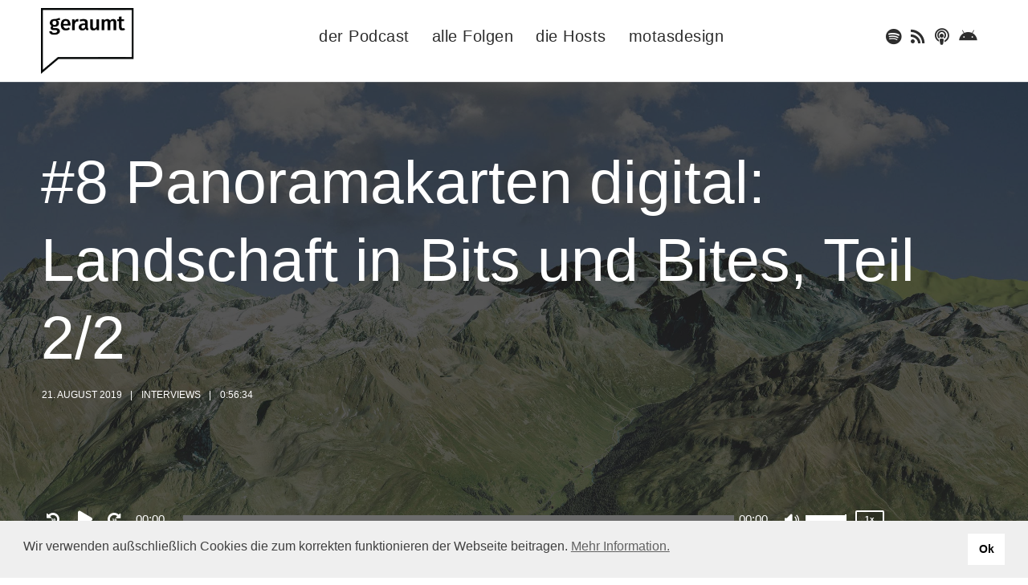

--- FILE ---
content_type: text/html; charset=UTF-8
request_url: https://www.geraumt.com/8-panoramakarten-digital-landschaft-in-bits-und-bites-teil-2-2/
body_size: 18065
content:
<!doctype html>
<html lang="de">
<head>
	<meta charset="UTF-8">
	<meta name="viewport" content="width=device-width, initial-scale=1">
			<meta property="og:title" content="#8 Panoramakarten digital: Landschaft in Bits und Bites, Teil 2/2" />
	<meta property="og:site_name" content="geraumt Podcast" />
		<link rel="profile" href="//gmpg.org/xfn/11">
	<link rel="pingback" href="https://www.geraumt.com/xmlrpc.php" />
	<meta name='robots' content='index, follow, max-image-preview:large, max-snippet:-1, max-video-preview:-1' />

	<!-- This site is optimized with the Yoast SEO plugin v26.5 - https://yoast.com/wordpress/plugins/seo/ -->
	<title>geraumt | Podcast für Design im Raum</title>
	<meta name="description" content="Raum wird hörbar. Informative Gespräche geben Einblick in die Welt der räumlichen Orientierung von Menschen in Gebäuden, Orten und im Naturraum." />
	<link rel="canonical" href="https://www.geraumt.com/8-panoramakarten-digital-landschaft-in-bits-und-bites-teil-2-2/" />
	<meta property="og:locale" content="de_DE" />
	<meta property="og:type" content="article" />
	<meta property="og:title" content="geraumt | Podcast für Design im Raum" />
	<meta property="og:description" content="Raum wird hörbar. Informative Gespräche geben Einblick in die Welt der räumlichen Orientierung von Menschen in Gebäuden, Orten und im Naturraum." />
	<meta property="og:url" content="https://www.geraumt.com/8-panoramakarten-digital-landschaft-in-bits-und-bites-teil-2-2/" />
	<meta property="og:site_name" content="geraumt Podcast" />
	<meta property="article:published_time" content="2019-08-21T07:48:17+00:00" />
	<meta property="article:modified_time" content="2019-08-22T07:25:38+00:00" />
	<meta property="og:image" content="https://www.geraumt.com/wp-content/uploads/2019/08/geraumt-Web-Tumbnail-ep-9t.jpg" />
	<meta property="og:image:width" content="2466" />
	<meta property="og:image:height" content="1548" />
	<meta property="og:image:type" content="image/jpeg" />
	<meta name="author" content="Roland Klocker" />
	<meta name="twitter:card" content="summary_large_image" />
	<meta name="twitter:label1" content="Verfasst von" />
	<meta name="twitter:data1" content="Roland Klocker" />
	<script type="application/ld+json" class="yoast-schema-graph">{"@context":"https://schema.org","@graph":[{"@type":"Article","@id":"https://www.geraumt.com/8-panoramakarten-digital-landschaft-in-bits-und-bites-teil-2-2/#article","isPartOf":{"@id":"https://www.geraumt.com/8-panoramakarten-digital-landschaft-in-bits-und-bites-teil-2-2/"},"author":{"name":"Roland Klocker","@id":"https://127.0.0.1/#/schema/person/6174d21e6ad92dc371e4e036e46f6512"},"headline":"#8 Panoramakarten digital: Landschaft in Bits und Bites, Teil 2/2","datePublished":"2019-08-21T07:48:17+00:00","dateModified":"2019-08-22T07:25:38+00:00","mainEntityOfPage":{"@id":"https://www.geraumt.com/8-panoramakarten-digital-landschaft-in-bits-und-bites-teil-2-2/"},"wordCount":62,"commentCount":0,"publisher":{"@id":"https://127.0.0.1/#organization"},"image":{"@id":"https://www.geraumt.com/8-panoramakarten-digital-landschaft-in-bits-und-bites-teil-2-2/#primaryimage"},"thumbnailUrl":"https://www.geraumt.com/wp-content/uploads/2019/08/geraumt-Web-Tumbnail-ep-9t.jpg","articleSection":["Interviews"],"inLanguage":"de","potentialAction":[{"@type":"CommentAction","name":"Comment","target":["https://www.geraumt.com/8-panoramakarten-digital-landschaft-in-bits-und-bites-teil-2-2/#respond"]}]},{"@type":"WebPage","@id":"https://www.geraumt.com/8-panoramakarten-digital-landschaft-in-bits-und-bites-teil-2-2/","url":"https://www.geraumt.com/8-panoramakarten-digital-landschaft-in-bits-und-bites-teil-2-2/","name":"geraumt | Podcast für Design im Raum","isPartOf":{"@id":"https://127.0.0.1/#website"},"primaryImageOfPage":{"@id":"https://www.geraumt.com/8-panoramakarten-digital-landschaft-in-bits-und-bites-teil-2-2/#primaryimage"},"image":{"@id":"https://www.geraumt.com/8-panoramakarten-digital-landschaft-in-bits-und-bites-teil-2-2/#primaryimage"},"thumbnailUrl":"https://www.geraumt.com/wp-content/uploads/2019/08/geraumt-Web-Tumbnail-ep-9t.jpg","datePublished":"2019-08-21T07:48:17+00:00","dateModified":"2019-08-22T07:25:38+00:00","description":"Raum wird hörbar. Informative Gespräche geben Einblick in die Welt der räumlichen Orientierung von Menschen in Gebäuden, Orten und im Naturraum.","breadcrumb":{"@id":"https://www.geraumt.com/8-panoramakarten-digital-landschaft-in-bits-und-bites-teil-2-2/#breadcrumb"},"inLanguage":"de","potentialAction":[{"@type":"ReadAction","target":["https://www.geraumt.com/8-panoramakarten-digital-landschaft-in-bits-und-bites-teil-2-2/"]}]},{"@type":"ImageObject","inLanguage":"de","@id":"https://www.geraumt.com/8-panoramakarten-digital-landschaft-in-bits-und-bites-teil-2-2/#primaryimage","url":"https://www.geraumt.com/wp-content/uploads/2019/08/geraumt-Web-Tumbnail-ep-9t.jpg","contentUrl":"https://www.geraumt.com/wp-content/uploads/2019/08/geraumt-Web-Tumbnail-ep-9t.jpg","width":2466,"height":1548},{"@type":"BreadcrumbList","@id":"https://www.geraumt.com/8-panoramakarten-digital-landschaft-in-bits-und-bites-teil-2-2/#breadcrumb","itemListElement":[{"@type":"ListItem","position":1,"name":"Startseite","item":"https://www.geraumt.com/"},{"@type":"ListItem","position":2,"name":"#8 Panoramakarten digital: Landschaft in Bits und Bites, Teil 2/2"}]},{"@type":"WebSite","@id":"https://127.0.0.1/#website","url":"https://127.0.0.1/","name":"geraumt Podcast","description":"Informations- &amp; Servicedesign im Raum mit Markus Scheiber &amp; Christian Lunger","publisher":{"@id":"https://127.0.0.1/#organization"},"potentialAction":[{"@type":"SearchAction","target":{"@type":"EntryPoint","urlTemplate":"https://127.0.0.1/?s={search_term_string}"},"query-input":{"@type":"PropertyValueSpecification","valueRequired":true,"valueName":"search_term_string"}}],"inLanguage":"de"},{"@type":"Organization","@id":"https://127.0.0.1/#organization","name":"geraumt","url":"https://127.0.0.1/","logo":{"@type":"ImageObject","inLanguage":"de","@id":"https://127.0.0.1/#/schema/logo/image/","url":"https://www.geraumt.com/wp-content/uploads/2019/03/Asset-1.png","contentUrl":"https://www.geraumt.com/wp-content/uploads/2019/03/Asset-1.png","width":827,"height":500,"caption":"geraumt"},"image":{"@id":"https://127.0.0.1/#/schema/logo/image/"},"sameAs":["https://www.youtube.com/channel/UC0fxxx3XiIH4wYFOz-qH6yw"]},{"@type":"Person","@id":"https://127.0.0.1/#/schema/person/6174d21e6ad92dc371e4e036e46f6512","name":"Roland Klocker","image":{"@type":"ImageObject","inLanguage":"de","@id":"https://127.0.0.1/#/schema/person/image/","url":"https://secure.gravatar.com/avatar/e543856a4e140235bfc4496d3baa770dda736738e7830d0ae2789f5df52460a1?s=96&d=mm&r=g","contentUrl":"https://secure.gravatar.com/avatar/e543856a4e140235bfc4496d3baa770dda736738e7830d0ae2789f5df52460a1?s=96&d=mm&r=g","caption":"Roland Klocker"}}]}</script>
	<!-- / Yoast SEO plugin. -->


<link rel='dns-prefetch' href='//fonts.googleapis.com' />
<link rel="alternate" title="oEmbed (JSON)" type="application/json+oembed" href="https://www.geraumt.com/wp-json/oembed/1.0/embed?url=https%3A%2F%2Fwww.geraumt.com%2F8-panoramakarten-digital-landschaft-in-bits-und-bites-teil-2-2%2F" />
<link rel="alternate" title="oEmbed (XML)" type="text/xml+oembed" href="https://www.geraumt.com/wp-json/oembed/1.0/embed?url=https%3A%2F%2Fwww.geraumt.com%2F8-panoramakarten-digital-landschaft-in-bits-und-bites-teil-2-2%2F&#038;format=xml" />
<style id='wp-img-auto-sizes-contain-inline-css' type='text/css'>
img:is([sizes=auto i],[sizes^="auto," i]){contain-intrinsic-size:3000px 1500px}
/*# sourceURL=wp-img-auto-sizes-contain-inline-css */
</style>
<style id='wp-emoji-styles-inline-css' type='text/css'>

	img.wp-smiley, img.emoji {
		display: inline !important;
		border: none !important;
		box-shadow: none !important;
		height: 1em !important;
		width: 1em !important;
		margin: 0 0.07em !important;
		vertical-align: -0.1em !important;
		background: none !important;
		padding: 0 !important;
	}
/*# sourceURL=wp-emoji-styles-inline-css */
</style>
<link rel='stylesheet' id='wp-block-library-css' href='https://www.geraumt.com/wp-includes/css/dist/block-library/style.min.css?ver=6.9' type='text/css' media='all' />
<style id='classic-theme-styles-inline-css' type='text/css'>
/*! This file is auto-generated */
.wp-block-button__link{color:#fff;background-color:#32373c;border-radius:9999px;box-shadow:none;text-decoration:none;padding:calc(.667em + 2px) calc(1.333em + 2px);font-size:1.125em}.wp-block-file__button{background:#32373c;color:#fff;text-decoration:none}
/*# sourceURL=/wp-includes/css/classic-themes.min.css */
</style>
<style id='powerpress-player-block-style-inline-css' type='text/css'>


/*# sourceURL=https://www.geraumt.com/wp-content/plugins/powerpress/blocks/player-block/build/style-index.css */
</style>
<style id='global-styles-inline-css' type='text/css'>
:root{--wp--preset--aspect-ratio--square: 1;--wp--preset--aspect-ratio--4-3: 4/3;--wp--preset--aspect-ratio--3-4: 3/4;--wp--preset--aspect-ratio--3-2: 3/2;--wp--preset--aspect-ratio--2-3: 2/3;--wp--preset--aspect-ratio--16-9: 16/9;--wp--preset--aspect-ratio--9-16: 9/16;--wp--preset--color--black: #000000;--wp--preset--color--cyan-bluish-gray: #abb8c3;--wp--preset--color--white: #ffffff;--wp--preset--color--pale-pink: #f78da7;--wp--preset--color--vivid-red: #cf2e2e;--wp--preset--color--luminous-vivid-orange: #ff6900;--wp--preset--color--luminous-vivid-amber: #fcb900;--wp--preset--color--light-green-cyan: #7bdcb5;--wp--preset--color--vivid-green-cyan: #00d084;--wp--preset--color--pale-cyan-blue: #8ed1fc;--wp--preset--color--vivid-cyan-blue: #0693e3;--wp--preset--color--vivid-purple: #9b51e0;--wp--preset--color--dark-gray: #2d2d2d;--wp--preset--color--satchmo-red: #c01f2c;--wp--preset--color--gray: #555555;--wp--preset--color--light-gray: #e8e8e8;--wp--preset--color--button-background: #2d2d2d;--wp--preset--color--button-background-hover: #4c4b46;--wp--preset--gradient--vivid-cyan-blue-to-vivid-purple: linear-gradient(135deg,rgb(6,147,227) 0%,rgb(155,81,224) 100%);--wp--preset--gradient--light-green-cyan-to-vivid-green-cyan: linear-gradient(135deg,rgb(122,220,180) 0%,rgb(0,208,130) 100%);--wp--preset--gradient--luminous-vivid-amber-to-luminous-vivid-orange: linear-gradient(135deg,rgb(252,185,0) 0%,rgb(255,105,0) 100%);--wp--preset--gradient--luminous-vivid-orange-to-vivid-red: linear-gradient(135deg,rgb(255,105,0) 0%,rgb(207,46,46) 100%);--wp--preset--gradient--very-light-gray-to-cyan-bluish-gray: linear-gradient(135deg,rgb(238,238,238) 0%,rgb(169,184,195) 100%);--wp--preset--gradient--cool-to-warm-spectrum: linear-gradient(135deg,rgb(74,234,220) 0%,rgb(151,120,209) 20%,rgb(207,42,186) 40%,rgb(238,44,130) 60%,rgb(251,105,98) 80%,rgb(254,248,76) 100%);--wp--preset--gradient--blush-light-purple: linear-gradient(135deg,rgb(255,206,236) 0%,rgb(152,150,240) 100%);--wp--preset--gradient--blush-bordeaux: linear-gradient(135deg,rgb(254,205,165) 0%,rgb(254,45,45) 50%,rgb(107,0,62) 100%);--wp--preset--gradient--luminous-dusk: linear-gradient(135deg,rgb(255,203,112) 0%,rgb(199,81,192) 50%,rgb(65,88,208) 100%);--wp--preset--gradient--pale-ocean: linear-gradient(135deg,rgb(255,245,203) 0%,rgb(182,227,212) 50%,rgb(51,167,181) 100%);--wp--preset--gradient--electric-grass: linear-gradient(135deg,rgb(202,248,128) 0%,rgb(113,206,126) 100%);--wp--preset--gradient--midnight: linear-gradient(135deg,rgb(2,3,129) 0%,rgb(40,116,252) 100%);--wp--preset--font-size--small: 13px;--wp--preset--font-size--medium: 20px;--wp--preset--font-size--large: 36px;--wp--preset--font-size--x-large: 42px;--wp--preset--spacing--20: 0.44rem;--wp--preset--spacing--30: 0.67rem;--wp--preset--spacing--40: 1rem;--wp--preset--spacing--50: 1.5rem;--wp--preset--spacing--60: 2.25rem;--wp--preset--spacing--70: 3.38rem;--wp--preset--spacing--80: 5.06rem;--wp--preset--shadow--natural: 6px 6px 9px rgba(0, 0, 0, 0.2);--wp--preset--shadow--deep: 12px 12px 50px rgba(0, 0, 0, 0.4);--wp--preset--shadow--sharp: 6px 6px 0px rgba(0, 0, 0, 0.2);--wp--preset--shadow--outlined: 6px 6px 0px -3px rgb(255, 255, 255), 6px 6px rgb(0, 0, 0);--wp--preset--shadow--crisp: 6px 6px 0px rgb(0, 0, 0);}:where(.is-layout-flex){gap: 0.5em;}:where(.is-layout-grid){gap: 0.5em;}body .is-layout-flex{display: flex;}.is-layout-flex{flex-wrap: wrap;align-items: center;}.is-layout-flex > :is(*, div){margin: 0;}body .is-layout-grid{display: grid;}.is-layout-grid > :is(*, div){margin: 0;}:where(.wp-block-columns.is-layout-flex){gap: 2em;}:where(.wp-block-columns.is-layout-grid){gap: 2em;}:where(.wp-block-post-template.is-layout-flex){gap: 1.25em;}:where(.wp-block-post-template.is-layout-grid){gap: 1.25em;}.has-black-color{color: var(--wp--preset--color--black) !important;}.has-cyan-bluish-gray-color{color: var(--wp--preset--color--cyan-bluish-gray) !important;}.has-white-color{color: var(--wp--preset--color--white) !important;}.has-pale-pink-color{color: var(--wp--preset--color--pale-pink) !important;}.has-vivid-red-color{color: var(--wp--preset--color--vivid-red) !important;}.has-luminous-vivid-orange-color{color: var(--wp--preset--color--luminous-vivid-orange) !important;}.has-luminous-vivid-amber-color{color: var(--wp--preset--color--luminous-vivid-amber) !important;}.has-light-green-cyan-color{color: var(--wp--preset--color--light-green-cyan) !important;}.has-vivid-green-cyan-color{color: var(--wp--preset--color--vivid-green-cyan) !important;}.has-pale-cyan-blue-color{color: var(--wp--preset--color--pale-cyan-blue) !important;}.has-vivid-cyan-blue-color{color: var(--wp--preset--color--vivid-cyan-blue) !important;}.has-vivid-purple-color{color: var(--wp--preset--color--vivid-purple) !important;}.has-black-background-color{background-color: var(--wp--preset--color--black) !important;}.has-cyan-bluish-gray-background-color{background-color: var(--wp--preset--color--cyan-bluish-gray) !important;}.has-white-background-color{background-color: var(--wp--preset--color--white) !important;}.has-pale-pink-background-color{background-color: var(--wp--preset--color--pale-pink) !important;}.has-vivid-red-background-color{background-color: var(--wp--preset--color--vivid-red) !important;}.has-luminous-vivid-orange-background-color{background-color: var(--wp--preset--color--luminous-vivid-orange) !important;}.has-luminous-vivid-amber-background-color{background-color: var(--wp--preset--color--luminous-vivid-amber) !important;}.has-light-green-cyan-background-color{background-color: var(--wp--preset--color--light-green-cyan) !important;}.has-vivid-green-cyan-background-color{background-color: var(--wp--preset--color--vivid-green-cyan) !important;}.has-pale-cyan-blue-background-color{background-color: var(--wp--preset--color--pale-cyan-blue) !important;}.has-vivid-cyan-blue-background-color{background-color: var(--wp--preset--color--vivid-cyan-blue) !important;}.has-vivid-purple-background-color{background-color: var(--wp--preset--color--vivid-purple) !important;}.has-black-border-color{border-color: var(--wp--preset--color--black) !important;}.has-cyan-bluish-gray-border-color{border-color: var(--wp--preset--color--cyan-bluish-gray) !important;}.has-white-border-color{border-color: var(--wp--preset--color--white) !important;}.has-pale-pink-border-color{border-color: var(--wp--preset--color--pale-pink) !important;}.has-vivid-red-border-color{border-color: var(--wp--preset--color--vivid-red) !important;}.has-luminous-vivid-orange-border-color{border-color: var(--wp--preset--color--luminous-vivid-orange) !important;}.has-luminous-vivid-amber-border-color{border-color: var(--wp--preset--color--luminous-vivid-amber) !important;}.has-light-green-cyan-border-color{border-color: var(--wp--preset--color--light-green-cyan) !important;}.has-vivid-green-cyan-border-color{border-color: var(--wp--preset--color--vivid-green-cyan) !important;}.has-pale-cyan-blue-border-color{border-color: var(--wp--preset--color--pale-cyan-blue) !important;}.has-vivid-cyan-blue-border-color{border-color: var(--wp--preset--color--vivid-cyan-blue) !important;}.has-vivid-purple-border-color{border-color: var(--wp--preset--color--vivid-purple) !important;}.has-vivid-cyan-blue-to-vivid-purple-gradient-background{background: var(--wp--preset--gradient--vivid-cyan-blue-to-vivid-purple) !important;}.has-light-green-cyan-to-vivid-green-cyan-gradient-background{background: var(--wp--preset--gradient--light-green-cyan-to-vivid-green-cyan) !important;}.has-luminous-vivid-amber-to-luminous-vivid-orange-gradient-background{background: var(--wp--preset--gradient--luminous-vivid-amber-to-luminous-vivid-orange) !important;}.has-luminous-vivid-orange-to-vivid-red-gradient-background{background: var(--wp--preset--gradient--luminous-vivid-orange-to-vivid-red) !important;}.has-very-light-gray-to-cyan-bluish-gray-gradient-background{background: var(--wp--preset--gradient--very-light-gray-to-cyan-bluish-gray) !important;}.has-cool-to-warm-spectrum-gradient-background{background: var(--wp--preset--gradient--cool-to-warm-spectrum) !important;}.has-blush-light-purple-gradient-background{background: var(--wp--preset--gradient--blush-light-purple) !important;}.has-blush-bordeaux-gradient-background{background: var(--wp--preset--gradient--blush-bordeaux) !important;}.has-luminous-dusk-gradient-background{background: var(--wp--preset--gradient--luminous-dusk) !important;}.has-pale-ocean-gradient-background{background: var(--wp--preset--gradient--pale-ocean) !important;}.has-electric-grass-gradient-background{background: var(--wp--preset--gradient--electric-grass) !important;}.has-midnight-gradient-background{background: var(--wp--preset--gradient--midnight) !important;}.has-small-font-size{font-size: var(--wp--preset--font-size--small) !important;}.has-medium-font-size{font-size: var(--wp--preset--font-size--medium) !important;}.has-large-font-size{font-size: var(--wp--preset--font-size--large) !important;}.has-x-large-font-size{font-size: var(--wp--preset--font-size--x-large) !important;}
:where(.wp-block-post-template.is-layout-flex){gap: 1.25em;}:where(.wp-block-post-template.is-layout-grid){gap: 1.25em;}
:where(.wp-block-term-template.is-layout-flex){gap: 1.25em;}:where(.wp-block-term-template.is-layout-grid){gap: 1.25em;}
:where(.wp-block-columns.is-layout-flex){gap: 2em;}:where(.wp-block-columns.is-layout-grid){gap: 2em;}
:root :where(.wp-block-pullquote){font-size: 1.5em;line-height: 1.6;}
/*# sourceURL=global-styles-inline-css */
</style>
<link rel='stylesheet' id='contact-form-7-css' href='https://www.geraumt.com/wp-content/plugins/contact-form-7/includes/css/styles.css?ver=6.1.4' type='text/css' media='all' />
<link rel='stylesheet' id='secondline-psb-subscribe-button-styles-css' href='https://www.geraumt.com/wp-content/plugins/podcast-subscribe-buttons/assets/css/secondline-psb-styles.css?ver=6.9' type='text/css' media='all' />
<link rel='stylesheet' id='secondline-audio-player-styles-css' href='https://www.geraumt.com/wp-content/plugins/secondline-custom/assets/css/secondline-audio.css?ver=6.9' type='text/css' media='all' />
<style id='secondline-audio-player-styles-inline-css' type='text/css'>
body #page-title-slt h1{display:}body.secondline-fancy-player .mejs-playlist-current.mejs-layer,body.secondline-fancy-player #main-container-secondline .secondline_playlist .mejs-container .mejs-controls,body.secondline-fancy-player #main-container-secondline .wp-playlist-tracks,body.secondline-fancy-player #main-container-secondline .wp-playlist-item,body.secondline-fancy-player #main-container-secondline .mejs-layers,body.secondline-fancy-player .wp-playlist-current-item,body.secondline-fancy-player .mejs-playlist-current.mejs-layer{background:}body.secondline-fancy-player #main-container-secondline .wp-playlist-item,body.secondline-fancy-player #main-container-secondline .secondline_playlist .mejs-container .mejs-controls{border-color:}body.secondline-fancy-player #main-container-secondline .wp-playlist-item-title,body.secondline-fancy-player #main-container-secondline .mejs-playlist-current.mejs-layer p{color:}body.secondline-fancy-player #main-container-secondline .wp-playlist.wp-audio-playlist .mejs-container .mejs-inner .mejs-controls button,body.secondline-fancy-player #main-container-secondline .wp-playlist.wp-audio-playlist .mejs-container .mejs-inner .mejs-controls button:before,body.secondline-fancy-player #main-container-secondline .wp-playlist.wp-audio-playlist .mejs-container .mejs-button.mejs-speed-button button{color:;border-color:}body.secondline-fancy-player #main-container-secondline .wp-playlist.wp-audio-playlist .mejs-container .mejs-inner .mejs-controls .mejs-time-rail span.mejs-time-current,body.secondline-fancy-player #main-container-secondline .wp-playlist.wp-audio-playlist .mejs-controls .mejs-horizontal-volume-slider .mejs-horizontal-volume-current,body.secondline-fancy-player #main-container-secondline .wp-playlist-item.wp-playlist-playing,body #main-container-secondline .wp-playlist-item.wp-playlist-playing:hover,body.secondline-fancy-player #main-container-secondline .mejs-container .mejs-inner .mejs-controls .mejs-time-rail span.mejs-time-loaded{background:}body.secondline-fancy-player #main-container-secondline .wp-playlist.wp-audio-playlist .mejs-container .mejs-inner .mejs-controls .mejs-time-rail span.mejs-time-loaded,body.secondline-fancy-player #main-container-secondline .wp-playlist.wp-audio-playlist .mejs-container .mejs-inner .mejs-controls .mejs-time-rail span.mejs-time-total,body.secondline-fancy-player #main-container-secondline .wp-playlist.wp-audio-playlist .mejs-container .mejs-controls .mejs-horizontal-volume-slider .mejs-horizontal-volume-total{background:}body.secondline-fancy-player #main-container-secondline .secondline_playlist .mejs-controls .mejs-horizontal-volume-slider .mejs-horizontal-volume-handle,body.secondline-fancy-player #main-container-secondline .secondline_playlist .mejs-controls .mejs-time-rail .mejs-time-handle{background:;border-color:}body.secondline-fancy-player #main-container-secondline .secondline_playlist .mejs-playlist-item-description,body.secondline-fancy-player #main-container-secondline .secondline_playlist .mejs-inner .mejs-time .mejs-currenttime,body.secondline-fancy-player #main-container-secondline .secondline_playlist .mejs-inner .mejs-time .mejs-duration{color:!important}body.secondline-fancy-player #main-container-secondline .secondline_playlist li.mejs-playlist-selector-list-item.wp-playlist-item.mejs-playlist-selected{background:}
/*# sourceURL=secondline-audio-player-styles-inline-css */
</style>
<link rel='stylesheet' id='nsc_bar_nice-cookie-consent-css' href='https://www.geraumt.com/wp-content/plugins/beautiful-and-responsive-cookie-consent/public/cookieNSCconsent.min.css?ver=4.9.2' type='text/css' media='all' />
<link rel='stylesheet' id='satchmo-secondline-style-css' href='https://www.geraumt.com/wp-content/themes/satchmo-secondline/style.css?ver=6.9' type='text/css' media='all' />
<link rel='stylesheet' id='satchmo-secondline-child-style-css' href='https://www.geraumt.com/wp-content/themes/satchmo-secondline-child/style.css?ver=1.5.0' type='text/css' media='all' />
<link rel='stylesheet' id='mediaelement-css' href='https://www.geraumt.com/wp-includes/js/mediaelement/mediaelementplayer-legacy.min.css?ver=4.2.17' type='text/css' media='all' />
<link rel='stylesheet' id='wp-mediaelement-css' href='https://www.geraumt.com/wp-includes/js/mediaelement/wp-mediaelement.min.css?ver=6.9' type='text/css' media='all' />
<link rel='stylesheet' id='secondline-style-css' href='https://www.geraumt.com/wp-content/themes/satchmo-secondline-child/style.css?ver=6.9' type='text/css' media='all' />
<style id='secondline-style-inline-css' type='text/css'>
.has-button-background-background-color { background-color: #2d2d2d !important; }.has-button-background-color { color: #2d2d2d !important; }.has-button-background-hover-background-color { background-color: #4c4b46 !important; }.has-button-background-hover-color { color: #4c4b46 !important; }.has-white-background-color { background-color: #ffffff !important; }.has-white-color { color: #ffffff !important; }.has-black-background-color { background-color: #000000 !important; }.has-black-color { color: #000000 !important; }.has-dark-gray-background-color { background-color: #2d2d2d !important; }.has-dark-gray-color { color: #2d2d2d !important; }.has-satchmo-red-background-color { background-color: #c01f2c !important; }.has-satchmo-red-color { color: #c01f2c !important; }.has-darker-gray-background-color { background-color: #555555 !important; }.has-darker-gray-color { color: #555555 !important; }.has-light-gray-background-color { background-color: #e8e8e8 !important; }.has-light-gray-color { color: #e8e8e8 !important; }
/*# sourceURL=secondline-style-inline-css */
</style>
<link rel='stylesheet' id='secondline-google-fonts-css' href='//fonts.googleapis.com/css?family=Montserrat%3A300%2C400%2C700%7CNeuton%3A200%2C300%2C400%2C700%7C%26subset%3Dlatin&#038;ver=1.0.0' type='text/css' media='all' />
<link rel='stylesheet' id='secondline-fa-icons-css' href='https://www.geraumt.com/wp-content/themes/satchmo-secondline/inc/font-awesome/css/fontawesome.min.css?ver=1.0.0' type='text/css' media='all' />
<link rel='stylesheet' id='secondline-themes-custom-style-css' href='https://www.geraumt.com/wp-content/themes/satchmo-secondline/css/secondline_themes_custom_styles.css?ver=6.9' type='text/css' media='all' />
<style id='secondline-themes-custom-style-inline-css' type='text/css'>
body #page-title-slt-post-page{background-image:url('https://www.geraumt.com/wp-content/uploads/2019/08/geraumt-digitale-pano-karten-bgt.jpg')}body #logo-slt img{width:150px;padding-top:10px;padding-bottom:10px}#boxed-layout-slt #content-slt p.stars a,#boxed-layout-slt #content-slt p.stars a:hover,#boxed-layout-slt #content-slt .star-rating,a,body #content-slt ul.products li.product .price,#secondline-woocommerce-single-top p.price,.secondline-post-meta i,#secondline-woocommerce-single-bottom .woocommerce-tabs ul.wc-tabs li.active a,.woocommerce-variation .woocommerce-variation-price,.woocommerce-variation .woocommerce-variation-price span.price span,body.woocommerce #content-slt div.product span.price,#secondline-woocommerce-single-bottom .woocommerce-tabs ul.wc-tabs li.active a{color:#2d2d2d}a:hover{color:#494949}header .sf-mega{margin-left:-700px;width:1400px}body .elementor-section.elementor-section-boxed > .elementor-container{max-width:1400px}.width-container-slt{width:1400px}body.secondline-themes-header-sidebar-before #secondline-inline-icons .secondline-themes-social-icons,body.secondline-themes-header-sidebar-before:before,header#masthead-slt{background-color:#ffffff;background-repeat:no-repeat;background-position:center center;background-size:cover}.secondline-fixed-scrolled header#masthead-slt{box-shadow:0 2px 6px rgba(0,0,0,0.06)}header#masthead-slt:after{display:block;background:rgba(255,255,255,0.15)}.secondline-fixed-scrolled header#masthead-slt:after{display:block;background:rgba(0,0,0,0.15)}body{background-color:#ffffff;background-repeat:no-repeat;background-position:center center;background-size:cover;background-attachment:fixed}#page-title-slt{background-color:#ffffff;background-image:url(https://www.geraumt.com/wp-content/uploads/2017/07/mic-bg.jpg);padding-top:184px;padding-bottom:130px;background-repeat:no-repeat;background-position:center center;background-size:cover}#page-title-slt:before{background:rgba(10,10,10,0.2)}.sidebar-item{background:}.sidebar-item{margin-bottom:px}.sidebar ul ul,.sidebar ul li,.widget .widget_shopping_cart_content p.buttons{border-color:#c2c3c5}#page-title-slt-post-page{background-color:#000000;background-image:url(https://www.geraumt.com/wp-content/uploads/2019/03/geraumt-bg_clean-compressed-smal.jpg);background-repeat:no-repeat;background-position:center center;background-size:cover}#page-title-slt-post-page .secondline-themes-gallery .blog-single-gallery-post-format:before,#page-title-slt-post-page:before{background:rgba(0,0,0,0.66)}.secondline-themes-feaured-image{background:}body.blog a.more-link,body.archive a.more-link,body.search a.more-link{color:}.secondline-themes-default-blog-overlay:hover a img,.secondline-themes-feaured-image:hover a img{opacity:1}h2.secondline-blog-title a{color:#070707}h2.secondline-blog-title a:hover{color:#2d2d2d}body h2.overlay-secondline-blog-title,body .overlay-blog-meta-category-list span,body .secondline-themes-default-blog-overlay .secondline-post-meta,body .overlay-blog-floating-comments-viewcount{color:#ffffff}.secondline-blog-content{background:#f7f7f7}#page-title-slt-post-page,#page-title-slt-post-page .secondline-themes-gallery .blog-single-gallery-post-format{min-height:300px}#blog-post-title-meta-container{padding-bottom:50px;padding-top:70px}body.blog .secondline-themes-post-list-main,body.archive .secondline-themes-post-list-main,body.search .secondline-themes-post-list-main{display:none}#boxed-layout-slt .form-submit input#submit,#boxed-layout-slt input.button,#boxed-layout-slt button.button,#boxed-layout-slt a.button,.infinite-nav-slt a,#newsletter-form-fields input.button,a.secondline-themes-button,.secondline-themes-sticky-post,.post-password-form input[type=submit],#respond input#submit,.wpcf7-form input.wpcf7-submit,#main-container-secondline .wp-block-button a.wp-block-button__link,#content-slt button.wpforms-submit{font-size:18px;background:#2d2d2d;color:#ffffff}#boxed-layout-slt button.button,#boxed-layout-slt a.button{font-size:17px}#boxed-layout-slt .form-submit input#submit:hover,#boxed-layout-slt input.button:hover,#boxed-layout-slt button.button:hover,#boxed-layout-slt a.button:hover,.infinite-nav-slt a:hover,#newsletter-form-fields input.button:hover,a.secondline-themes-button:hover,.post-password-form input[type=submit]:hover,#respond input#submit:hover,.wpcf7-form input.wpcf7-submit:hover,#main-container-secondline .wp-block-button a.wp-block-button__link:hover,#content-slt button.wpforms-submit:hover{background:#4c4b46;color:#ffffff}form#mc-embedded-subscribe-form .mc-field-group input:focus,.widget select:focus,#newsletter-form-fields input:focus,.wpcf7-form select:focus,blockquote,.post-password-form input:focus,.search-form input.search-field:focus,#respond textarea:focus,#respond input:focus,.wpcf7-form input:focus,.wpcf7-form textarea:focus,.wp-block-pullquote,#content-slt .wpforms-container select:focus,#content-slt .wpforms-container input:focus,#content-slt .wpforms-container textarea:focus{border-color:#2d2d2d}body .mc4wp-form input[type='submit']{background-color:#c01f2c}body .mc4wp-form input[type='submit']:hover{background-color:#b11d29}.secondline-themes-transparent-header .secondline-fixed-scrolled header#masthead-slt,.secondline-fixed-scrolled header#masthead-slt,#secondline-fixed-nav.secondline-fixed-scrolled{background-color:rgba(255,255,255,0.7)}body .secondline-fixed-scrolled #logo-slt img{}						#secondline-shopping-cart-count a.secondline-count-icon-nav,nav#site-navigation{letter-spacing:0.5px}#secondline-inline-icons .secondline-themes-social-icons a{color:#2d2d2d;padding-top:36px;padding-bottom:36px;font-size:20px}.mobile-menu-icon-slt{min-width:26px;color:#000000;padding-top:32px;padding-bottom:30px;font-size:26px}.mobile-menu-icon-slt span.secondline-mobile-menu-text{font-size:20px}#secondline-shopping-cart-count span.secondline-cart-count{top:34px}#secondline-shopping-cart-count a.secondline-count-icon-nav i.shopping-cart-header-icon{color:#ffffff;background:#213a70;padding-top:29px;padding-bottom:29px;font-size:32px}#secondline-shopping-cart-count a.secondline-count-icon-nav i.shopping-cart-header-icon:hover,.activated-class #secondline-shopping-cart-count a.secondline-count-icon-nav i.shopping-cart-header-icon{color:#ffffff;background:#254682}#secondline-themes-header-search-icon i.fa-search,#secondline-themes-header-cart-icon{color:#2d2d2d;padding-top:35px;padding-bottom:35px;font-size:21px;line-height:1}nav#secondline-themes-right-navigation ul{padding-top:15px}nav#secondline-themes-right-navigation ul li a{font-size:20px}.sf-menu a{color:#2d2d2d;padding-top:35px;padding-bottom:36px;font-size:20px}.secondline_themes_force_light_navigation_color .secondline-fixed-scrolled #secondline-inline-icons .secondline-themes-social-icons a,.secondline_themes_force_dark_navigation_color .secondline-fixed-scrolled #secondline-inline-icons .secondline-themes-social-icons a,.secondline_themes_force_dark_navigation_color .secondline-fixed-scrolled #secondline-themes-header-search-icon i.fa-search,.secondline_themes_force_dark_navigation_color .secondline-fixed-scrolled .sf-menu a,.secondline_themes_force_light_navigation_color .secondline-fixed-scrolled #secondline-themes-header-search-icon i.fa-search,.secondline_themes_force_light_navigation_color .secondline-fixed-scrolled .sf-menu a,#secondline-themes-header-cart-icon{color:#eeeeee}.secondline_themes_force_light_navigation_color .secondline-fixed-scrolled #secondline-inline-icons .secondline-themes-social-icons a:hover,.secondline_themes_force_dark_navigation_color .secondline-fixed-scrolled #secondline-inline-icons .secondline-themes-social-icons a:hover,.active-mobile-icon-slt .mobile-menu-icon-slt,.mobile-menu-icon-slt:hover,.secondline_themes_force_dark_navigation_color .secondline-fixed-scrolled #secondline-themes-header-search-icon:hover i.fa-search,.secondline_themes_force_dark_navigation_color .secondline-fixed-scrolled #secondline-themes-header-search-icon.active-search-icon-slt i.fa-search,.secondline_themes_force_dark_navigation_color .secondline-fixed-scrolled #secondline-inline-icons .secondline-themes-social-icons a:hover,.secondline_themes_force_dark_navigation_color .secondline-fixed-scrolled #secondline-shopping-cart-count a.secondline-count-icon-nav:hover,.secondline_themes_force_dark_navigation_color .secondline-fixed-scrolled .sf-menu a:hover,.secondline_themes_force_dark_navigation_color .secondline-fixed-scrolled .sf-menu li.sfHover a,.secondline_themes_force_dark_navigation_color .secondline-fixed-scrolled .sf-menu li.current-menu-item a,.secondline_themes_force_light_navigation_color .secondline-fixed-scrolled #secondline-themes-header-search-icon:hover i.fa-search,.secondline_themes_force_light_navigation_color .secondline-fixed-scrolled #secondline-themes-header-search-icon.active-search-icon-slt i.fa-search,.secondline_themes_force_light_navigation_color .secondline-fixed-scrolled #secondline-inline-icons .secondline-themes-social-icons a:hover,.secondline_themes_force_light_navigation_color .secondline-fixed-scrolled #secondline-shopping-cart-count a.secondline-count-icon-nav:hover,.secondline_themes_force_light_navigation_color .secondline-fixed-scrolled .sf-menu a:hover,.secondline_themes_force_light_navigation_color .secondline-fixed-scrolled .sf-menu li.sfHover a,.secondline_themes_force_light_navigation_color .secondline-fixed-scrolled .sf-menu li.current-menu-item a,#secondline-themes-header-search-icon:hover i.fa-search,#secondline-themes-header-search-icon.active-search-icon-slt i.fa-search,#secondline-inline-icons .secondline-themes-social-icons a:hover,#secondline-shopping-cart-count a.secondline-count-icon-nav:hover,.sf-menu a:hover,.sf-menu li.sfHover a,.sf-menu li.current-menu-item a,#secondline-themes-header-cart-icon:hover{color:#000000}.sf-menu a:hover:before,.sf-menu li.sfHover a:before,.sf-menu li.current-menu-item a:before{background:#000000;opacity:1}#secondline-checkout-basket,.sf-menu ul{background:#2d2d2d}body #panel-search-secondline{background:#ffffff}#main-nav-mobile{background:#2d2d2d}#main-nav-mobile{border-top:2px solid #5e5e5e}ul.mobile-menu-slt li a{color:#c3c3c3}ul.mobile-menu-slt .sf-mega .sf-mega-section li a,ul.mobile-menu-slt .sf-mega .sf-mega-section,ul.mobile-menu-slt.collapsed li a{border-color:#444444}.sf-menu ul{border-color:#5e5e5e}.sf-menu li li a{letter-spacing:0;font-size:13px}#secondline-checkout-basket .secondline-sub-total{font-size:13px}#panel-search-secondline input,#secondline-checkout-basket ul#secondline-cart-small li.empty{font-size:13px}.secondline-fixed-scrolled #secondline-checkout-basket,.secondline-fixed-scrolled #secondline-checkout-basket a,.secondline-fixed-scrolled .sf-menu li.sfHover li a,.secondline-fixed-scrolled .sf-menu li.sfHover li.sfHover li a,.secondline-fixed-scrolled .sf-menu li.sfHover li.sfHover li.sfHover li a,.secondline-fixed-scrolled .sf-menu li.sfHover li.sfHover li.sfHover li.sfHover li a,.secondline-fixed-scrolled .sf-menu li.sfHover li.sfHover li.sfHover li.sfHover li.sfHover li a,#panel-search-secondline .search-form input.search-field,.secondline_themes_force_dark_navigation_color .secondline-fixed-scrolled .sf-menu li.sfHover li a,.secondline_themes_force_dark_navigation_color .secondline-fixed-scrolled .sf-menu li.sfHover li.sfHover li a,.secondline_themes_force_dark_navigation_color .secondline-fixed-scrolled .sf-menu li.sfHover li.sfHover li.sfHover li a,.secondline_themes_force_dark_navigation_color .secondline-fixed-scrolled .sf-menu li.sfHover li.sfHover li.sfHover li.sfHover li a,.secondline_themes_force_dark_navigation_color .secondline-fixed-scrolled .sf-menu li.sfHover li.sfHover li.sfHover li.sfHover li.sfHover li a,.secondline_themes_force_dark_navigation_color .sf-menu li.sfHover li a,.secondline_themes_force_dark_navigation_color .sf-menu li.sfHover li.sfHover li a,.secondline_themes_force_dark_navigation_color .sf-menu li.sfHover li.sfHover li.sfHover li a,.secondline_themes_force_dark_navigation_color .sf-menu li.sfHover li.sfHover li.sfHover li.sfHover li a,.secondline_themes_force_dark_navigation_color .sf-menu li.sfHover li.sfHover li.sfHover li.sfHover li.sfHover li a,.secondline_themes_force_light_navigation_color .secondline-fixed-scrolled .sf-menu li.sfHover li a,.secondline_themes_force_light_navigation_color .secondline-fixed-scrolled .sf-menu li.sfHover li.sfHover li a,.secondline_themes_force_light_navigation_color .secondline-fixed-scrolled .sf-menu li.sfHover li.sfHover li.sfHover li a,.secondline_themes_force_light_navigation_color .secondline-fixed-scrolled .sf-menu li.sfHover li.sfHover li.sfHover li.sfHover li a,.secondline_themes_force_light_navigation_color .secondline-fixed-scrolled .sf-menu li.sfHover li.sfHover li.sfHover li.sfHover li.sfHover li a,.secondline_themes_force_light_navigation_color .sf-menu li.sfHover li a,.secondline_themes_force_light_navigation_color .sf-menu li.sfHover li.sfHover li a,.secondline_themes_force_light_navigation_color .sf-menu li.sfHover li.sfHover li.sfHover li a,.secondline_themes_force_light_navigation_color .sf-menu li.sfHover li.sfHover li.sfHover li.sfHover li a,.secondline_themes_force_light_navigation_color .sf-menu li.sfHover li.sfHover li.sfHover li.sfHover li.sfHover li a,.sf-menu li.sfHover.highlight-button li a,.sf-menu li.current-menu-item.highlight-button li a,.secondline-fixed-scrolled #secondline-checkout-basket a.cart-button-header-cart:hover,.secondline-fixed-scrolled #secondline-checkout-basket a.checkout-button-header-cart:hover,#secondline-checkout-basket a.cart-button-header-cart:hover,#secondline-checkout-basket a.checkout-button-header-cart:hover,#secondline-checkout-basket,#secondline-checkout-basket a,.sf-menu li.sfHover li a,.sf-menu li.sfHover li.sfHover li a,.sf-menu li.sfHover li.sfHover li.sfHover li a,.sf-menu li.sfHover li.sfHover li.sfHover li.sfHover li a,.sf-menu li.sfHover li.sfHover li.sfHover li.sfHover li.sfHover li a{color:#c3c3c3}.secondline-fixed-scrolled .sf-menu li li a:hover,.secondline-fixed-scrolled .sf-menu li.sfHover li a,.secondline-fixed-scrolled .sf-menu li.current-menu-item li a,.sf-menu li.sfHover li a,.sf-menu li.sfHover li.sfHover li a,.sf-menu li.sfHover li.sfHover li.sfHover li a,.sf-menu li.sfHover li.sfHover li.sfHover li.sfHover li a,.sf-menu li.sfHover li.sfHover li.sfHover li.sfHover li.sfHover li a{background:none}.secondline-fixed-scrolled #secondline-checkout-basket a:hover,.secondline-fixed-scrolled #secondline-checkout-basket ul#secondline-cart-small li h6,.secondline-fixed-scrolled #secondline-checkout-basket .secondline-sub-total span.total-number-add,.secondline-fixed-scrolled .sf-menu li.sfHover li a:hover,.secondline-fixed-scrolled .sf-menu li.sfHover li.sfHover a,.secondline-fixed-scrolled .sf-menu li.sfHover li li a:hover,.secondline-fixed-scrolled .sf-menu li.sfHover li.sfHover li.sfHover a,.secondline-fixed-scrolled .sf-menu li.sfHover li li li a:hover,.secondline-fixed-scrolled .sf-menu li.sfHover li.sfHover li.sfHover a:hover,.secondline-fixed-scrolled .sf-menu li.sfHover li.sfHover li.sfHover li.sfHover a,.secondline-fixed-scrolled .sf-menu li.sfHover li li li li a:hover,.secondline-fixed-scrolled .sf-menu li.sfHover li.sfHover li.sfHover li.sfHover a:hover,.secondline-fixed-scrolled .sf-menu li.sfHover li.sfHover li.sfHover li.sfHover li.sfHover a,.secondline-fixed-scrolled .sf-menu li.sfHover li li li li li a:hover,.secondline-fixed-scrolled .sf-menu li.sfHover li.sfHover li.sfHover li.sfHover li.sfHover a:hover,.secondline-fixed-scrolled .sf-menu li.sfHover li.sfHover li.sfHover li.sfHover li.sfHover li.sfHover a,.secondline_themes_force_dark_navigation_color .secondline-fixed-scrolled .sf-menu li.sfHover li a:hover,.secondline_themes_force_dark_navigation_color .secondline-fixed-scrolled .sf-menu li.sfHover li.sfHover a,.secondline_themes_force_dark_navigation_color .secondline-fixed-scrolled .sf-menu li.sfHover li li a:hover,.secondline_themes_force_dark_navigation_color .secondline-fixed-scrolled .sf-menu li.sfHover li.sfHover li.sfHover a,.secondline_themes_force_dark_navigation_color .secondline-fixed-scrolled .sf-menu li.sfHover li li li a:hover,.secondline_themes_force_dark_navigation_color .secondline-fixed-scrolled .sf-menu li.sfHover li.sfHover li.sfHover a:hover,.secondline_themes_force_dark_navigation_color .secondline-fixed-scrolled .sf-menu li.sfHover li.sfHover li.sfHover li.sfHover a,.secondline_themes_force_dark_navigation_color .secondline-fixed-scrolled .sf-menu li.sfHover li li li li a:hover,.secondline_themes_force_dark_navigation_color .secondline-fixed-scrolled .sf-menu li.sfHover li.sfHover li.sfHover li.sfHover a:hover,.secondline_themes_force_dark_navigation_color .secondline-fixed-scrolled .sf-menu li.sfHover li.sfHover li.sfHover li.sfHover li.sfHover a,.secondline_themes_force_dark_navigation_color .secondline-fixed-scrolled .sf-menu li.sfHover li li li li li a:hover,.secondline_themes_force_dark_navigation_color .secondline-fixed-scrolled .sf-menu li.sfHover li.sfHover li.sfHover li.sfHover li.sfHover a:hover,.secondline_themes_force_dark_navigation_color .secondline-fixed-scrolled .sf-menu li.sfHover li.sfHover li.sfHover li.sfHover li.sfHover li.sfHover a,.secondline_themes_force_dark_navigation_color .sf-menu li.sfHover li a:hover,.secondline_themes_force_dark_navigation_color .sf-menu li.sfHover li.sfHover a,.secondline_themes_force_dark_navigation_color .sf-menu li.sfHover li li a:hover,.secondline_themes_force_dark_navigation_color .sf-menu li.sfHover li.sfHover li.sfHover a,.secondline_themes_force_dark_navigation_color .sf-menu li.sfHover li li li a:hover,.secondline_themes_force_dark_navigation_color .sf-menu li.sfHover li.sfHover li.sfHover a:hover,.secondline_themes_force_dark_navigation_color .sf-menu li.sfHover li.sfHover li.sfHover li.sfHover a,.secondline_themes_force_dark_navigation_color .sf-menu li.sfHover li li li li a:hover,.secondline_themes_force_dark_navigation_color .sf-menu li.sfHover li.sfHover li.sfHover li.sfHover a:hover,.secondline_themes_force_dark_navigation_color .sf-menu li.sfHover li.sfHover li.sfHover li.sfHover li.sfHover a,.secondline_themes_force_dark_navigation_color .sf-menu li.sfHover li li li li li a:hover,.secondline_themes_force_dark_navigation_color .sf-menu li.sfHover li.sfHover li.sfHover li.sfHover li.sfHover a:hover,.secondline_themes_force_dark_navigation_color .sf-menu li.sfHover li.sfHover li.sfHover li.sfHover li.sfHover li.sfHover a,.secondline_themes_force_light_navigation_color .secondline-fixed-scrolled .sf-menu li.sfHover li a:hover,.secondline_themes_force_light_navigation_color .secondline-fixed-scrolled .sf-menu li.sfHover li.sfHover a,.secondline_themes_force_light_navigation_color .secondline-fixed-scrolled .sf-menu li.sfHover li li a:hover,.secondline_themes_force_light_navigation_color .secondline-fixed-scrolled .sf-menu li.sfHover li.sfHover li.sfHover a,.secondline_themes_force_light_navigation_color .secondline-fixed-scrolled .sf-menu li.sfHover li li li a:hover,.secondline_themes_force_light_navigation_color .secondline-fixed-scrolled .sf-menu li.sfHover li.sfHover li.sfHover a:hover,.secondline_themes_force_light_navigation_color .secondline-fixed-scrolled .sf-menu li.sfHover li.sfHover li.sfHover li.sfHover a,.secondline_themes_force_light_navigation_color .secondline-fixed-scrolled .sf-menu li.sfHover li li li li a:hover,.secondline_themes_force_light_navigation_color .secondline-fixed-scrolled .sf-menu li.sfHover li.sfHover li.sfHover li.sfHover a:hover,.secondline_themes_force_light_navigation_color .secondline-fixed-scrolled .sf-menu li.sfHover li.sfHover li.sfHover li.sfHover li.sfHover a,.secondline_themes_force_light_navigation_color .secondline-fixed-scrolled .sf-menu li.sfHover li li li li li a:hover,.secondline_themes_force_light_navigation_color .secondline-fixed-scrolled .sf-menu li.sfHover li.sfHover li.sfHover li.sfHover li.sfHover a:hover,.secondline_themes_force_light_navigation_color .secondline-fixed-scrolled .sf-menu li.sfHover li.sfHover li.sfHover li.sfHover li.sfHover li.sfHover a,.secondline_themes_force_light_navigation_color .sf-menu li.sfHover li a:hover,.secondline_themes_force_light_navigation_color .sf-menu li.sfHover li.sfHover a,.secondline_themes_force_light_navigation_color .sf-menu li.sfHover li li a:hover,.secondline_themes_force_light_navigation_color .sf-menu li.sfHover li.sfHover li.sfHover a,.secondline_themes_force_light_navigation_color .sf-menu li.sfHover li li li a:hover,.secondline_themes_force_light_navigation_color .sf-menu li.sfHover li.sfHover li.sfHover a:hover,.secondline_themes_force_light_navigation_color .sf-menu li.sfHover li.sfHover li.sfHover li.sfHover a,.secondline_themes_force_light_navigation_color .sf-menu li.sfHover li li li li a:hover,.secondline_themes_force_light_navigation_color .sf-menu li.sfHover li.sfHover li.sfHover li.sfHover a:hover,.secondline_themes_force_light_navigation_color .sf-menu li.sfHover li.sfHover li.sfHover li.sfHover li.sfHover a,.secondline_themes_force_light_navigation_color .sf-menu li.sfHover li li li li li a:hover,.secondline_themes_force_light_navigation_color .sf-menu li.sfHover li.sfHover li.sfHover li.sfHover li.sfHover a:hover,.secondline_themes_force_light_navigation_color .sf-menu li.sfHover li.sfHover li.sfHover li.sfHover li.sfHover li.sfHover a,.sf-menu li.sfHover.highlight-button li a:hover,.sf-menu li.current-menu-item.highlight-button li a:hover,#secondline-checkout-basket a.cart-button-header-cart,#secondline-checkout-basket a.checkout-button-header-cart,#secondline-checkout-basket a:hover,#secondline-checkout-basket ul#secondline-cart-small li h6,#secondline-checkout-basket .secondline-sub-total span.total-number-add,.sf-menu li.sfHover li a:hover,.sf-menu li.sfHover li.sfHover a,.sf-menu li.sfHover li li a:hover,.sf-menu li.sfHover li.sfHover li.sfHover a,.sf-menu li.sfHover li li li a:hover,.sf-menu li.sfHover li.sfHover li.sfHover a:hover,.sf-menu li.sfHover li.sfHover li.sfHover li.sfHover a,.sf-menu li.sfHover li li li li a:hover,.sf-menu li.sfHover li.sfHover li.sfHover li.sfHover a:hover,.sf-menu li.sfHover li.sfHover li.sfHover li.sfHover li.sfHover a,.sf-menu li.sfHover li li li li li a:hover,.sf-menu li.sfHover li.sfHover li.sfHover li.sfHover li.sfHover a:hover,.sf-menu li.sfHover li.sfHover li.sfHover li.sfHover li.sfHover li.sfHover a{color:#ffffff}.secondline_themes_force_dark_navigation_color .secondline-fixed-scrolled #secondline-shopping-cart-count span.secondline-cart-count,.secondline_themes_force_light_navigation_color .secondline-fixed-scrolled #secondline-shopping-cart-count span.secondline-cart-count,#secondline-shopping-cart-count span.secondline-cart-count{background:#ffffff;color:#0a0715}.secondline-fixed-scrolled .sf-menu .secondline-mini-banner-icon,.secondline-mini-banner-icon{color:#ffffff}.secondline-mini-banner-icon{top:11px;right:9px}.secondline_themes_force_light_navigation_color .secondline-fixed-scrolled .sf-menu li.current-menu-item.highlight-button a:hover:before,.secondline_themes_force_light_navigation_color .secondline-fixed-scrolled .sf-menu li.highlight-button a:hover:before,.sf-menu li.current-menu-item.highlight-button a:hover:before,.sf-menu li.highlight-button a:hover:before{width:100%}#secondline-checkout-basket ul#secondline-cart-small li,#secondline-checkout-basket .secondline-sub-total,#panel-search-secondline .search-form input.search-field,.sf-mega li:last-child li a,body header .sf-mega li:last-child li a,.sf-menu li li a,.sf-mega h2.mega-menu-heading,.sf-mega ul,body .sf-mega ul,#secondline-checkout-basket .secondline-sub-total,#secondline-checkout-basket ul#secondline-cart-small li{border-color:#444444}#secondline-inline-icons .secondline-themes-social-icons a{padding-left:11px;padding-right:11px}#secondline-themes-header-search-icon i.fa-search,#secondline-themes-header-cart-icon{padding-left:18px;padding-right:18px}#secondline-inline-icons .secondline-themes-social-icons{padding-right:11px}.sf-menu a{padding-left:18px;padding-right:18px}.sf-menu li.highlight-button{margin-right:11px;margin-left:11px}.sf-arrows .sf-with-ul{padding-right:33px}.sf-arrows .sf-with-ul:after{right:27px}.rtl .sf-arrows .sf-with-ul{padding-right:18px;padding-left:33px}.rtl .sf-arrows .sf-with-ul:after{right:auto;left:27px}@media only screen and (min-width:960px) and (max-width:1300px){#page-title-slt-post-page,#page-title-slt-post-page .secondline-themes-gallery .blog-single-gallery-post-format{min-height:250px}nav#secondline-themes-right-navigation ul li a{padding-left:16px;padding-right:16px}#post-secondary-page-title-slt,#page-title-slt{padding-top:174px;padding-bottom:120px}.sf-menu a{padding-left:14px;padding-right:14px}.sf-menu li.highlight-button{margin-right:6px;margin-left:6px}.sf-arrows .sf-with-ul{padding-right:31px}.sf-arrows .sf-with-ul:after{right:25px}.rtl .sf-arrows .sf-with-ul{padding-left:18px;padding-left:31px}.rtl .sf-arrows .sf-with-ul:after{right:auto;left:25px}#secondline-inline-icons .secondline-themes-social-icons a{padding-left:6px;padding-right:6px}#secondline-themes-header-search-icon i.fa-search,#secondline-themes-header-cart-icon{padding-left:14px;padding-right:14px}#secondline-inline-icons .secondline-themes-social-icons{padding-right:6px}}										header .secondline-themes-social-icons a,header #secondline-inline-icons .secondline-themes-social-icons a{color:#2d2d2d}body #main-container-secondline .single-player-container-secondline .mejs-container .mejs-inner .mejs-controls .mejs-time-rail span.mejs-time-current,body #main-container-secondline .single-player-container-secondline .mejs-controls .mejs-horizontal-volume-slider .mejs-horizontal-volume-current,body #main-container-secondline .mejs-container .mejs-inner .mejs-controls .mejs-time-rail span.mejs-time-current,body #main-container-secondline .mejs-controls .mejs-horizontal-volume-slider .mejs-horizontal-volume-current,body #main-container-secondline .wp-playlist-item.wp-playlist-playing,body #main-container-secondline .wp-playlist-item.wp-playlist-playing:hover{background:#ffffff}body #main-container-secondline .mejs-container .mejs-controls,#main-container-secondline .wp-playlist .wp-playlist-next,#main-container-secondline .wp-playlist .wp-playlist-prev,body #main-container-secondline .secondline-themes-post-list-main .powerpress_player,body #main-container-secondline #single-post-player-secondline .powerpress_player,body #main-container-secondline .secondline-themes-post-list-main .podcast_player,body #main-container-secondline #single-post-player-secondline .podcast_player{background:#ffffff}body #main-container-secondline .mejs-container .mejs-inner .mejs-controls .mejs-time-rail span.mejs-time-loaded,body #main-container-secondline .mejs-container .mejs-inner .mejs-controls .mejs-time-rail span.mejs-time-total,body #main-container-secondline .mejs-controls .mejs-horizontal-volume-slider .mejs-horizontal-volume-total,body #main-container-secondline .single-player-container-secondline .mejs-container .mejs-inner .mejs-controls .mejs-time-rail span.mejs-time-loaded,body #main-container-secondline .single-player-container-secondline .mejs-container .mejs-inner .mejs-controls .mejs-time-rail span.mejs-time-total,body #main-container-secondline .single-player-container-secondline .mejs-controls .mejs-horizontal-volume-slider .mejs-horizontal-volume-total{background:#6b6b6b}body #main-container-secondline .mejs-controls .mejs-time-rail .mejs-time-handle,body #main-container-secondline .mejs-controls .mejs-horizontal-volume-slider .mejs-horizontal-volume-handle{background:#ffffff;border-color:#ffffff}body #main-container-secondline .mejs-inner .mejs-controls span,body #main-container-secondline .mejs-inner .mejs-time .mejs-currenttime,#main-container-secondline .mejs-inner .mejs-time .mejs-duration{color:#ffffff;font-size:15px}body #main-container-secondline .mejs-playpause-button.mejs-play button:before,body #main-container-secondline .mejs-playpause-button.mejs-pause button:before,body #main-container-secondline .mejs-playpause-button.mejs-play button:before,body #main-container-secondline .wp-playlist .wp-playlist-next,body #main-container-secondline .wp-playlist .wp-playlist-prev,body #main-container-secondline .mejs-inner .mejs-controls button,body #main-container-secondline .mejs-container .mejs-controls .mejs-playlist.sle-selected button,#main-container-secondline .wp-playlist .wp-playlist-next:hover,#main-container-secondline .wp-playlist .wp-playlist-prev:hover,body #main-container-secondline .mejs-inner .mejs-controls button:hover,#main-container-secondline .single-player-container-secondline .mejs-playpause-button.mejs-play button:before,body #main-container-secondline .mejs-button.mejs-jump-forward-button button:before,body #main-container-secondline .mejs-button.mejs-skip-back-button button:before{color:#ffffff}body #main-container-secondline .mejs-container .mejs-controls .mejs-playlist.sle-selected button,#main-container-secondline .wp-playlist .wp-playlist-next:hover,#main-container-secondline .wp-playlist .wp-playlist-prev:hover,body #main-container-secondline .mejs-inner .mejs-controls .mejs-playpause-button:hover button,body #main-container-secondline .mejs-playpause-button.mejs-play:hover button:before,body #main-container-secondline .mejs-playpause-button.mejs-pause:hover button:before,body #main-container-secondline .mejs-playpause-button.mejs-play button:hover:before,body #main-container-secondline .wp-playlist .wp-playlist-next:hover,body #main-container-secondline .wp-playlist .wp-playlist-prev:hover,body #main-container-secondline .mejs-inner .mejs-controls button:hover,body #main-container-secondline .mejs-container .mejs-controls .mejs-playlist.sle-selected button:hover,#main-container-secondline .wp-playlist .wp-playlist-next:hover,#main-container-secondline .wp-playlist .wp-playlist-prev:hover,body #main-container-secondline .mejs-inner .mejs-controls button:hover,#main-container-secondline .single-player-container-secondline .mejs-playpause-button.mejs-play button:hover:before,#main-container-secondline .single-player-container-secondline .mejs-volume-button.mejs-mute button:hover:before,body #main-container-secondline .mejs-button.mejs-jump-forward-button:hover button:before,body #main-container-secondline .mejs-button.mejs-skip-back-button:hover button:before{color:}body #main-container-secondline a.powerpress_link_pinw:before,body #main-container-secondline a.podcast-meta-new-window:before,body #main-container-secondline a.powerpress_link_d:before,body #main-container-secondline a.podcast-meta-download:before,body #main-container-secondline .mejs-button.mejs-speed-button button{color:#ffffff}body #main-container-secondline .mejs-button.mejs-speed-button button{border-color:#ffffff}footer#site-footer{background:#f9f9f9;background-repeat:no-repeat;background-position:center center;background-size:cover}footer#site-footer #secondline-themes-copyright a{color:#0a0a0a}footer#site-footer #secondline-themes-copyright a:hover{color:#494949}#secondline-themes-copyright{background:#e8e8e8}#secondline-themes-lower-widget-container .widget,#widget-area-secondline .widget{padding:65px 0 40px 0}#copyright-text{padding:18px 0 18px 0}footer#site-footer .secondline-themes-social-icons{padding-top:10px;padding-bottom:3px}footer#site-footer ul.secondline-themes-social-widget li a,footer#site-footer #secondline-themes-copyright .secondline-themes-social-icons a,footer#site-footer .secondline-themes-social-icons a{color:#ffffff}.sidebar ul.secondline-themes-social-widget li a,footer#site-footer ul.secondline-themes-social-widget li a,footer#site-footer .secondline-themes-social-icons a{background:#2d2d2d}footer#site-footer ul.secondline-themes-social-widget li a:hover,footer#site-footer #secondline-themes-copyright .secondline-themes-social-icons a:hover,footer#site-footer .secondline-themes-social-icons a:hover{color:#ffffff}.sidebar ul.secondline-themes-social-widget li a:hover,footer#site-footer ul.secondline-themes-social-widget li a:hover,footer#site-footer .secondline-themes-social-icons a:hover{background:#555555}footer#site-footer .secondline-themes-social-icons li a{margin-right:5px;margin-left:5px}footer#site-footer .secondline-themes-social-icons a,footer#site-footer #secondline-themes-copyright .secondline-themes-social-icons a{font-size:12px;width:12px;height:12px;line-height:12px}#secondline-themes-footer-logo{max-width:250px;padding-top:45px;padding-bottom:0;padding-right:0;padding-left:0}#secondline-woocommerce-single-top,#secondline-woocommerce-messages-top{background-color:#f5f5f5}body .secondline-woocommerce-index-content-bg{background:#f7f7f7}body #logo-slt img.secondline-themes-mobile{display:none}@media only screen and (max-width:959px){#page-title-slt-post-page,#page-title-slt-post-page .secondline-themes-gallery .blog-single-gallery-post-format{min-height:200px}#post-secondary-page-title-slt,#page-title-slt{padding-top:154px;padding-bottom:100px}.secondline-themes-transparent-header header#masthead-slt{background-color:#ffffff;background-repeat:no-repeat;background-position:center center;background-size:cover}}	@media only screen and (max-width:959px){#secondline-themes-lower-widget-container .widget,#widget-area-secondline .widget{padding:55px 0 30px 0}}	@media only screen and (min-width:960px) and (max-width:1500px){.width-container-slt{width:92%;position:relative;padding:0}footer#site-footer.secondline-themes-footer-full-width .width-container-slt,.secondline-themes-page-title-full-width #page-title-slt .width-container-slt,.secondline-themes-header-full-width header#masthead-slt .width-container-slt{width:92%;position:relative;padding:0}.secondline-themes-header-full-width-no-gap.secondline-themes-header-cart-width-adjustment header#masthead-slt .width-container-slt,.secondline-themes-header-full-width.secondline-themes-header-cart-width-adjustment header#masthead-slt .width-container-slt{width:98%;margin-left:2%;padding-right:0}#secondline-shopping-cart-toggle.activated-class a i.shopping-cart-header-icon,#secondline-shopping-cart-count i.shopping-cart-header-icon{padding-left:24px;padding-right:24px}#secondline-shopping-cart-count span.secondline-cart-count{right:14px}header .sf-mega{margin-right:2%;width:98%;left:0;margin-left:auto}}::-moz-selection{color:#ffffff;background:#2d2d2d}::selection{color:#ffffff;background:#2d2d2d}
/*# sourceURL=secondline-themes-custom-style-inline-css */
</style>
<script type="text/javascript" src="https://www.geraumt.com/wp-includes/js/jquery/jquery.min.js?ver=3.7.1" id="jquery-core-js"></script>
<script type="text/javascript" src="https://www.geraumt.com/wp-includes/js/jquery/jquery-migrate.min.js?ver=3.4.1" id="jquery-migrate-js"></script>
<link rel="https://api.w.org/" href="https://www.geraumt.com/wp-json/" /><link rel="alternate" title="JSON" type="application/json" href="https://www.geraumt.com/wp-json/wp/v2/posts/958" /><link rel="EditURI" type="application/rsd+xml" title="RSD" href="https://www.geraumt.com/xmlrpc.php?rsd" />
<meta name="generator" content="WordPress 6.9" />
<link rel='shortlink' href='https://www.geraumt.com/?p=958' />
	<link rel="preconnect" href="https://fonts.googleapis.com">
	<link rel="preconnect" href="https://fonts.gstatic.com">
	            <script type="text/javascript"><!--
                                function powerpress_pinw(pinw_url){window.open(pinw_url, 'PowerPressPlayer','toolbar=0,status=0,resizable=1,width=460,height=320');	return false;}
                //-->

                // tabnab protection
                window.addEventListener('load', function () {
                    // make all links have rel="noopener noreferrer"
                    document.querySelectorAll('a[target="_blank"]').forEach(link => {
                        link.setAttribute('rel', 'noopener noreferrer');
                    });
                });
            </script>
            <meta name="generator" content="Elementor 3.33.4; features: additional_custom_breakpoints; settings: css_print_method-external, google_font-enabled, font_display-auto">
			<style>
				.e-con.e-parent:nth-of-type(n+4):not(.e-lazyloaded):not(.e-no-lazyload),
				.e-con.e-parent:nth-of-type(n+4):not(.e-lazyloaded):not(.e-no-lazyload) * {
					background-image: none !important;
				}
				@media screen and (max-height: 1024px) {
					.e-con.e-parent:nth-of-type(n+3):not(.e-lazyloaded):not(.e-no-lazyload),
					.e-con.e-parent:nth-of-type(n+3):not(.e-lazyloaded):not(.e-no-lazyload) * {
						background-image: none !important;
					}
				}
				@media screen and (max-height: 640px) {
					.e-con.e-parent:nth-of-type(n+2):not(.e-lazyloaded):not(.e-no-lazyload),
					.e-con.e-parent:nth-of-type(n+2):not(.e-lazyloaded):not(.e-no-lazyload) * {
						background-image: none !important;
					}
				}
			</style>
			<link rel="icon" href="https://www.geraumt.com/wp-content/uploads/2019/03/cropped-geraumt-g-favicon-32x32.png" sizes="32x32" />
<link rel="icon" href="https://www.geraumt.com/wp-content/uploads/2019/03/cropped-geraumt-g-favicon-192x192.png" sizes="192x192" />
<link rel="apple-touch-icon" href="https://www.geraumt.com/wp-content/uploads/2019/03/cropped-geraumt-g-favicon-180x180.png" />
<meta name="msapplication-TileImage" content="https://www.geraumt.com/wp-content/uploads/2019/03/cropped-geraumt-g-favicon-270x270.png" />
		<style type="text/css" id="wp-custom-css">
			


form input, .wpcf7-form textarea {

    border-radius: 0px;
    width: 100%;
    font-size: 14px;
    background: #f7f7f7;
border: 2px solid #f7f7f7;
text-align: center;
}



.wpcf7-form input.wpcf7-submit {
 width:100%;
  margin: 0 auto;
display: block;
	background: #ffffff;
border: 2px solid #000000;
	color:#000000;
}
.small-fields{
width:143%;
}


#main-container-secondline .elementor-button-text {
    font-family: 'Fira Sans', sans-serif;
}


.tml input, .tml textarea, .widget select, .wpcf7 select, .post-password-form input, #respond textarea, #respond input, .wpcf7-form input, .wpcf7-form textarea {

   
    
    background: #f7f7f7;
    border: 2px solid #f7f7f7;

}

.wpcf7-form input.wpcf7-submit:hover {
  margin: 0 auto;
display: block;
	background: #ffffff;
border: 2px solid #000000;
	color:#000000;
	transition: all .2s ease-in-out;
	  -webkit-transform:scale(1.25); /* Safari and Chrome */
    -moz-transform:scale(1.05); /* Firefox */
    -ms-transform:scale(1.05); /* IE 9 */
    -o-transform:scale(1.05); /* Opera */
     transform:scale(1.05);
}


#main-container-secondline .form-submit input#submit, #main-container-secondline input.button, .tml-submit-wrap input.button-primary, .acf-form-submit input.button, .tml input#wp-submit, #main-container-secondline #customer_login input.button, #main-container-secondline button.button, #main-container-secondline a.button {
 font-family: 'Fira Sans', sans-serif;
 background: #ffffff;
border: 2px solid #000000;
color: #000000;
}

#main-container-secondline .form-submit input#submit, #main-container-secondline input.button, .tml-submit-wrap input.button-primary, .acf-form-submit input.button, .tml input#wp-submit, #main-container-secondline #customer_login input.button, #main-container-secondline button.button, #main-container-secondline a.button:hover

{transition: all .2s ease-in-out;
	  -webkit-transform:scale(1.25); /* Safari and Chrome */
    -moz-transform:scale(1.05); /* Firefox */
    -ms-transform:scale(1.05); /* IE 9 */
    -o-transform:scale(1.05); /* Opera */
	transform:scale(1.05);}

nav#site-navigation, nav#secondline-themes-right-navigation, body .sf-menu a {
	text-decoration: none !important;
}

		</style>
			<style id="egf-frontend-styles" type="text/css">
		body, body input, body textarea, select, body label.wpforms-field-sublabel, body label.wpforms-field-label {color: #555555;font-family: 'Helvetica', sans-serif;font-style: normal;font-weight: 400;} nav#site-navigation, nav#secondline-themes-right-navigation, body .sf-menu a {font-family: 'Helvetica', sans-serif;font-style: normal;font-weight: 400;text-decoration: underline;text-transform: none;} body .sf-menu ul, body .sf-menu ul a, #main-nav-mobile {font-family: 'Helvetica', sans-serif;font-style: normal;font-weight: 400;} #page-title-slt h1 {font-family: 'Helvetica', sans-serif;font-style: normal;font-weight: 400;} #page-title-slt h4 {font-family: 'Helvetica', sans-serif;font-style: normal;font-weight: 400;} h1 {font-family: 'Helvetica', sans-serif;font-style: normal;font-weight: 400;text-decoration: none;text-transform: none;} h2 {font-family: 'Helvetica', sans-serif;font-style: normal;font-weight: 400;text-decoration: none;} h3 {font-family: 'Helvetica', sans-serif;font-style: normal;font-weight: 400;text-decoration: none;} h4 {font-family: 'Helvetica', sans-serif;font-style: normal;font-weight: 400;text-decoration: none;} h5 {font-family: 'Helvetica', sans-serif;font-style: normal;font-weight: 400;text-decoration: none;} h6 {font-family: 'Helvetica', sans-serif;font-style: normal;font-weight: 400;text-decoration: none;} #copyright-text {font-family: 'Helvetica', sans-serif;font-style: normal;font-weight: 400;} footer#site-footer #secondline-themes-copyright ul.secondline-themes-footer-nav-container-class a, footer#site-footer ul.secondline-themes-footer-nav-container-class a {font-family: 'Helvetica', sans-serif;font-style: normal;font-weight: 400;} footer#site-footer #secondline-themes-copyright ul.secondline-themes-footer-nav-container-class li.current-menu-item a, footer#site-footer  #secondline-themes-copyright ul.secondline-themes-footer-nav-container-class a:hover, footer#site-footer ul.secondline-themes-footer-nav-container-class li.current-menu-item a, footer#site-footer ul.secondline-themes-footer-nav-container-class a:hover {font-family: 'Helvetica', sans-serif;font-style: normal;font-weight: 400;} #main-container-secondline .wp-block-button a.wp-block-button__link, #boxed-layout-slt button.button, #boxed-layout-slt a.button, #infinite-nav-slt a, .post-password-form input[type=submit], #respond input#submit, .wpcf7-form input.wpcf7-submit, #content-slt button.wpforms-submit {font-family: 'Helvetica', sans-serif;font-style: normal;font-weight: 400;text-decoration: none;text-transform: uppercase;} .blog-meta-category-list a, .blog-meta-category-list a:hover {font-family: 'Helvetica', sans-serif;font-style: normal;font-weight: 400;} h2.secondline-blog-title {font-family: 'Helvetica', sans-serif;font-style: normal;font-weight: 400;} .secondline-post-meta {font-family: 'Helvetica', sans-serif;font-style: normal;font-weight: 400;} .secondline-post-meta a:hover, .secondline-post-meta a {font-family: 'Helvetica', sans-serif;font-style: normal;font-weight: 400;} h1.blog-page-title {font-family: 'Helvetica', sans-serif;font-size: 75px;font-style: normal;font-weight: 400;line-height: 1.3;padding-top: 7px;} .single-secondline-post-meta, .single-secondline-post-meta a, .single-secondline-post-meta a:hover {font-family: 'Helvetica', sans-serif;font-style: normal;font-weight: 400;} .sidebar {font-family: 'Helvetica', sans-serif;font-style: normal;font-weight: 400;text-decoration: none;} .sidebar h4.widget-title {font-family: 'Helvetica', sans-serif;font-style: normal;font-weight: 400;text-decoration: none;} .sidebar a {font-family: 'Helvetica', sans-serif;font-style: normal;font-weight: 400;text-decoration: none;} .sidebar ul li.current-cat, .sidebar ul li.current-cat a, .sidebar a:hover {font-family: 'Helvetica', sans-serif;font-style: normal;font-weight: 400;text-decoration: none;text-transform: none;} footer#site-footer {font-family: 'Helvetica', sans-serif;font-style: normal;font-weight: 400;} footer#site-footer a {font-family: 'Helvetica', sans-serif;font-style: normal;font-weight: 400;} footer#site-footer a:hover {color: #111111;font-family: 'Helvetica', sans-serif;font-style: normal;font-weight: 400;} footer#site-footer h4.widget-title {font-family: 'Helvetica', sans-serif;font-style: normal;font-weight: 400;} body, body input, body textarea, select, body label.wpforms-field-sublabel, body label.wpforms-field-label, #secondline-checkout-basket, #panel-search-secondline, .sf-menu ul, body .secondline-themes-post-slider-main .secondline-post-meta span a, body .secondline-themes-post-slider-main .secondline-post-meta span, .secondline-post-meta, .secondline-themes-default-blog-index .secondline-post-meta, .single-secondline-post-meta, #copyright-text {font-family: 'Helvetica', sans-serif!important;font-style: normal!important;font-weight: 400!important;} #content-slt a.wp-block-button__link, h1, h2, h3, h4, h5, h6, #bread-crumb-container ul#breadcrumbs-slt, nav#secondline-themes-right-navigation ul li a, h2.mega-menu-heading, nav#site-navigation, body .secondline-themes-sticky-post, a.more-link, .tags-secondline a, ul.blog-single-social-sharing, ul.secondline-filter-button-group li, .sidebar, .widget ul span.count, .secondline-page-nav span, .secondline-page-nav a, #content-slt ul.page-numbers li span.current, #content-slt ul.page-numbers li a, .infinite-nav-slt a, a#edit-profile, #main-container-secondline .form-submit input#submit, #main-container-secondline input.button, #main-container-secondline button.button, #main-container-secondline a.button, #main-container-secondline .elementor-button-text, #newsletter-form-fields input.button, a.secondline-themes-button, .post-password-form input[type=submit], #respond input#submit, .wpcf7-form input.wpcf7-submit, #main-container-secondline .wp-block-button a.wp-block-button__link, #content-slt button.wpforms-submit, .mc4wp-form input[type="submit"], ul.secondline-themes-category-list li a, footer#site-footer, footer#site-footer #secondline-themes-copyright ul.secondline-themes-footer-nav-container-class a, footer#site-footer ul.secondline-themes-footer-nav-container-class a {font-family: 'Helvetica', sans-serif!important;font-style: normal!important;font-weight: 400!important;} body #content-slt ul.products h2.woocommerce-loop-product__title, body #content-slt ul.products h2.woocommerce-loop-category__title {text-decoration: none;} body #content-slt ul.products a:hover h2.woocommerce-loop-category__title, body #content-slt ul.products a:hover h2.woocommerce-loop-product__title {text-decoration: none;} body #content-slt ul.products span.price span.amount {text-decoration: none;} body #secondline-woocommerce-single-top h1.product_title {text-decoration: none;} #secondline-woocommerce-single-top p.price, body #secondline-woocommerce-single-top p.price span.amount {text-decoration: none;} 	</style>
					<style type="text/css" id="c4wp-checkout-css">
					.woocommerce-checkout .c4wp_captcha_field {
						margin-bottom: 10px;
						margin-top: 15px;
						position: relative;
						display: inline-block;
					}
				</style>
							<style type="text/css" id="c4wp-v3-lp-form-css">
				.login #login, .login #lostpasswordform {
					min-width: 350px !important;
				}
				.wpforms-field-c4wp iframe {
					width: 100% !important;
				}
			</style>
			</head>
<body class="wp-singular post-template-default single single-post postid-958 single-format-standard wp-theme-satchmo-secondline wp-child-theme-satchmo-secondline-child secondline-fancy-player elementor-default elementor-kit-2115">
		<div id="main-container-secondline" 	class="

		secondline-themes-header-normal-width		secondline-themes-logo-position-left						 secondline-themes-search-icon-off			secondline-themes-one-page-nav-off	"
>
		
				
		
					
		
		<div id="secondline-themes-header-position">		
					<header id="masthead-slt" class="secondline-themes-site-header secondline-themes-nav-center">
									
					<div id="logo-nav-slt">
						
						<div class="width-container-slt secondline-themes-logo-container">
							<h1 id="logo-slt" class="logo-inside-nav-slt noselect">	<a href="https://www.geraumt.com/" title="geraumt Podcast" rel="home">

			<img src="https://www.geraumt.com/wp-content/uploads/2019/03/Geraumt-Logo-klein-mittigl.png" alt="geraumt Podcast" class="secondline-themes-default-logo	">
	
		
		
	
	</a>
</h1>
						</div><!-- close .width-container-slt -->
						
						
	
	<div class="width-container-slt optional-centered-area-on-mobile">

		<div class="mobile-menu-icon-slt noselect"><i class="fa fa-bars"></i></div>

		<div id="secondline-themes-header-search-icon" class="noselect">
			<i class="fa fa-search"></i>
			<div id="panel-search-secondline">
				<form method="get" class="search-form" action="https://www.geraumt.com/">
	<label>
		<span class="screen-reader-text">Search for:</span>
		<input type="search" class="search-field" placeholder="Search..." value="" name="s">
	</label>
	<input type="submit" class="search-submit" value="Submit">
	<div class="clearfix-slt"></div>
</form><div class="clearfix-slt"></div>
			</div>
		</div>

			

		<div id="secondline-inline-icons">
<div class="secondline-themes-social-icons">
	
				<a href="https://open.spotify.com/show/4mwh7QIX8HdajdONmvlhBF" target="_blank" class="secondline-themes-spotify" title="Spotify"><i class="fab fa-spotify"></i></a>			
	<a href="https://www.geraumt.com/newsletter/" target="_blank" class="secondline-themes-rss" title="RSS"><i class="fa fa-rss"></i></a>	<a href="https://itunes.apple.com/at/podcast/geraumt/id1458363872" target="_blank" class="secondline-themes-itunes" title="Podcast"><i class="fa fa-podcast"></i></a>		<a href="https://www.google.com/podcasts?feed=aHR0cHM6Ly93d3cuZ2VyYXVtdC5jb20vZmVlZC8" target="_blank" class="secondline-themes-android" title="Android"><i class="fab fa-android"></i></a>										
													
			
		
	<div class="clearfix-slt"></div>
</div><!-- close .secondline-themes-social-icons --></div>

		<div id="secondline-nav-container">
			<nav id="site-navigation" class="main-navigation">
				<div class="menu-main-navigation-container"><ul id="menu-main-navigation" class="sf-menu"><li id="menu-item-184" class="menu-item menu-item-type-post_type menu-item-object-page menu-item-home menu-item-184"><a href="https://www.geraumt.com/">der Podcast</a></li>
<li id="menu-item-1478" class="menu-item menu-item-type-post_type menu-item-object-page menu-item-1478"><a href="https://www.geraumt.com/alle-folgen/">alle Folgen</a></li>
<li id="menu-item-77" class="menu-item menu-item-type-post_type menu-item-object-page menu-item-77"><a href="https://www.geraumt.com/hosts/">die Hosts</a></li>
<li id="menu-item-1819" class="menu-item menu-item-type-custom menu-item-object-custom menu-item-1819"><a target="_blank" href="https://www.motasdesign.com/">motasdesign</a></li>
</ul></div><div class="clearfix-slt"></div>
			</nav>
			<div class="clearfix-slt"></div>
		</div><!-- close #secondline-nav-container -->



		<div class="clearfix-slt"></div>
	</div><!-- close .width-container-slt -->

	
						
					</div><!-- close #logo-nav-slt -->
					
		<div id="main-nav-mobile">
			
			<div class="secondline-themes-social-icons">
	
																<a href="https://open.spotify.com/show/4mwh7QIX8HdajdONmvlhBF" target="_blank" class="secondline-themes-spotify" title="Spotify"><i class="fab fa-spotify"></i></a>									
				<a href="https://www.geraumt.com/newsletter/" target="_blank" class="secondline-themes-rss" title="RSS"><i class="fa fa-rss"></i></a>				<a href="https://itunes.apple.com/at/podcast/geraumt/id1458363872" target="_blank" class="secondline-themes-itunes" title="Podcast"><i class="fa fa-podcast"></i></a>								<a href="https://www.google.com/podcasts?feed=aHR0cHM6Ly93d3cuZ2VyYXVtdC5jb20vZmVlZC8" target="_blank" class="secondline-themes-android" title="Android"><i class="fab fa-android"></i></a>																																								
																																													
				
								
					
				<div class="clearfix-slt"></div>
			</div><!-- close .secondline-themes-social-icons -->
			
							<div class="menu-main-navigation-container"><ul id="menu-main-navigation-1" class="mobile-menu-slt"><li class="menu-item menu-item-type-post_type menu-item-object-page menu-item-home menu-item-184"><a href="https://www.geraumt.com/">der Podcast</a></li>
<li class="menu-item menu-item-type-post_type menu-item-object-page menu-item-1478"><a href="https://www.geraumt.com/alle-folgen/">alle Folgen</a></li>
<li class="menu-item menu-item-type-post_type menu-item-object-page menu-item-77"><a href="https://www.geraumt.com/hosts/">die Hosts</a></li>
<li class="menu-item menu-item-type-custom menu-item-object-custom menu-item-1819"><a target="_blank" href="https://www.motasdesign.com/">motasdesign</a></li>
</ul></div>						
			<div class="sidebar secondline-themes-mobile-sidebar"></div>
			
			<div class="clearfix-slt"></div>
		</div><!-- close #mobile-menu-container -->				
							</header>
				</div><!-- close #secondline-themes-header-position -->
					
		

	<div id="page-title-slt-post-page">
		<div id="blog-post-title-meta-container" >
			<div class="width-container-slt">

			<h1 class="blog-page-title">#8 Panoramakarten digital: Landschaft in Bits und Bites, Teil 2/2</h1>

							<div class="single-secondline-post-meta">

					<span class="blog-meta-date-display">21. August 2019</span>		
															
					

					
					
													<span class="single-blog-meta-category-list"><a href="https://www.geraumt.com/category/interviews/" rel="category tag">Interviews</a></span>
						
					
											<span class="blog-meta-time-slt">0:56:34</span>					
					
				</div>
			
			<div id="single-post-player">
				<div id="player-float-secondline">
					<div class="single-player-container-secondline">
						<div class="powerpress_player" id="powerpress_player_7129"><audio class="wp-audio-shortcode" id="audio-958-2" preload="none" style="width: 100%;" controls="controls"><source type="audio/mpeg" src="https://www.geraumt.com/wp-content/uploads/2019/08/geraumt_E0008.mp3?_=2" /><a href="https://www.geraumt.com/wp-content/uploads/2019/08/geraumt_E0008.mp3">https://www.geraumt.com/wp-content/uploads/2019/08/geraumt_E0008.mp3</a></audio></div><p class="powerpress_links powerpress_subscribe_links">Abonnieren: <a href="https://itunes.apple.com/at/podcast/geraumt/id1458363872?mt=2&amp;ls=1#episodeGuid=https%3A%2F%2Fwww.geraumt.com%2F%3Fp%3D958" class="powerpress_link_subscribe powerpress_link_subscribe_itunes" target="_blank" title="Subscribe on Apple Podcasts" rel="nofollow">Apple Podcasts</a> | <a href="https://open.spotify.com/show/4mwh7QIX8HdajdONmvlhBF" class="powerpress_link_subscribe powerpress_link_subscribe_spotify" target="_blank" title="Subscribe on Spotify" rel="nofollow">Spotify</a> | <a href="https://www.geraumt.com/feed/podcast/" class="powerpress_link_subscribe powerpress_link_subscribe_rss" target="_blank" title="Subscribe via RSS" rel="nofollow">RSS</a></p>					</div>
				</div>
			</div>
			<div class="clearfix-slt"></div>
			</div><!-- close .width-container-slt -->
		</div><!-- close #blog-post-title-meta-container -->
	</div><!-- #page-title-slt -->
	
	<div id="content-slt" class="site-content-blog-post">

		<div class="width-container-slt ">
				
									
					
					
					
					
<div id="post-958" class="post-958 post type-post status-publish format-standard has-post-thumbnail hentry category-interviews">
	<div class="secondline-single-container">

		<div class="secondline-blog-single-content">
			

			<div class="secondline-themes-blog-single-excerpt">

				
<p class="has-drop-cap">

Panoramakarten sind nach wie vor zentrale Elemente in der Kommunikation von Skigebieten und touristischen Destinationen.<br>Wie entsteht eine digitalte Panoramakarte? Wie kann man sich den Beruf eines digitalen „Malers“ vorstellen? Welche Kompetenzen benötigt man?<br>Wie sieht die digitale Zukunft der Panoramakarte aus? Diesen Fragen gehen wir mit dem digitalen Kartengestalter Gerald Sodl nach.

</p>

							</div>

			
			
			<div class="clearfix-slt"></div>
	<ul class="blog-single-social-sharing noselect">
		<li class="social-sharing-title">Share:</li>
		
		<li><a href="http://www.facebook.com/sharer.php?u=https://www.geraumt.com/8-panoramakarten-digital-landschaft-in-bits-und-bites-teil-2-2/&t=%238+Panoramakarten+digital%3A+Landschaft+in+Bits+und+Bites%2C+Teil+2%2F2" title="Share on Facebook" class="facebook-share" target="_blank"><i class="fab fa-facebook-f"></i></a></li>
		
		<li><a href="https://twitter.com/share?text=%238+Panoramakarten+digital%3A+Landschaft+in+Bits+und+Bites%2C+Teil+2%2F2&url=https://www.geraumt.com/8-panoramakarten-digital-landschaft-in-bits-und-bites-teil-2-2/" title="Twitter" class="twitter-share" target="_blank"><i class="fab fa-twitter"></i></a></li>
				
		<li><a href="javascript:void((function()%7Bvar%20e=document.createElement(&apos;script&apos;);e.setAttribute(&apos;type&apos;,&apos;text/javascript&apos;);e.setAttribute(&apos;charset&apos;,&apos;UTF-8&apos;);e.setAttribute(&apos;src&apos;,&apos;//assets.pinterest.com/js/pinmarklet.js?r=&apos;+Math.random()*99999999);document.body.appendChild(e)%7D)());" title="Share on Pinterest" class="pinterest-share"><i class="fab fa-pinterest-p"></i></a></li>
				
		
				
				
		
				
		<li><a href="mailto:?subject=%238+Panoramakarten+digital%3A+Landschaft+in+Bits+und+Bites%2C+Teil+2%2F2&amp;body=https://www.geraumt.com/8-panoramakarten-digital-landschaft-in-bits-und-bites-teil-2-2/" title="Share on E-mail" class="mail-share"><i class="fa fa-envelope"></i></a></li>
				
	</ul>
<div class="clearfix-slt"></div>

			<div class="clearfix-slt"></div>

			
		</div><!-- close .secondline-blog-content -->

	<div class="clearfix-slt"></div>


	</div><!-- close .secondline-single-container -->
</div><!-- #post-## -->
					
					
						
					
				
				
		<div class="clearfix-slt"></div>
		</div><!-- close .width-container-slt -->
		
		
	</div><!-- #content-slt -->

	
		


			

				
		
		<footer id="site-footer" class="secondline-themes-footer-normal-width   footer-copyright-align-center">
			
			<div id="widget-area-secondline">
			<div class="width-container-slt footer-3-slt">
				
				
								
								
								
				<div class="clearfix-slt"></div>
				
									<div id="text-4" class="widget widget_text"><h4 class="widget-title">Über den Podcast</h4>			<div class="textwidget"><p>Raum wird hörbar. Informative Gespräche geben Einblick in die Welt der räumlichen Orientierung von Menschen in Gebäuden, Orten und im Naturraum. Dabei werden verschiedene Aspekte wie Architektur, Landschaftsplanung, Informations- und Servicedesign, Wahrnehmungspsychologie sowie kulturelle Aspekte beleuchtet.</p>
</div>
		</div>
		<div id="recent-posts-6" class="widget widget_recent_entries">
		<h4 class="widget-title">neueste Beiträge</h4>
		<ul>
											<li>
					<a href="https://www.geraumt.com/72-klarheit-auf-grossen-werksarealen-wie-pfeifer-holz-sein-leitsystem-zukunftsfaehig-gemacht-hat/">#72 | Klarheit auf großen Werksarealen: Wie Pfeifer Holz sein Leitsystem zukunftsfähig gemacht hat</a>
											<span class="post-date">15. Januar 2026</span>
									</li>
											<li>
					<a href="https://www.geraumt.com/71-wayfinding-future-thinking-raeume-die-geschichten-erzaehlen/">#71 | Wayfinding Future Thinking – Räume, die Geschichten erzählen </a>
											<span class="post-date">11. Dezember 2025</span>
									</li>
											<li>
					<a href="https://www.geraumt.com/70-iconic-japanese-pictograms-design-das-bewegt/">#70 | Iconic Japanese Pictograms – Design, das bewegt </a>
											<span class="post-date">13. November 2025</span>
									</li>
											<li>
					<a href="https://www.geraumt.com/69-wayfinding-future-thinking-symposium-in-london/">#69 | Wayfinding: Future Thinking – Symposium in London</a>
											<span class="post-date">4. September 2025</span>
									</li>
											<li>
					<a href="https://www.geraumt.com/68-wie-hinterglemm-das-parkleitsystem-erfolgreich-umgesetzt-hat/">#68 | Wie Hinterglemm das Parkleitsystem erfolgreich umgesetzt hat</a>
											<span class="post-date">10. Juli 2025</span>
									</li>
					</ul>

		</div><div id="search-5" class="widget widget_search"><h4 class="widget-title">Suche</h4><form method="get" class="search-form" action="https://www.geraumt.com/">
	<label>
		<span class="screen-reader-text">Search for:</span>
		<input type="search" class="search-field" placeholder="Search..." value="" name="s">
	</label>
	<input type="submit" class="search-submit" value="Submit">
	<div class="clearfix-slt"></div>
</form></div>					
				
				<div class="clearfix-slt"></div>
				
				<ul class="secondline-themes-social-icons secondline-themes-footer-icon-text-hide">
	<li><a href="http://www.facebook.com/motasdesign" target="_blank" class="secondline-themes-facebook" title="Facebook"><i class="fab fa-facebook-f"></i><span>Facebook</span></a></li>	<li><a href="https://twitter.com/motasdesign" target="_blank" class="secondline-themes-twitter" title="Twitter"><i class="fab fa-twitter"></i><span>Twitter</span></a></li>	<li><a href="https://www.instagram.com/motasdesign_at/" target="_blank" class="secondline-themes-instagram" title="Instagram"><i class="fab fa-instagram"></i><span>Instagram</span></a></li>	<li><a href="https://open.spotify.com/show/4mwh7QIX8HdajdONmvlhBF" target="_blank" class="secondline-themes-spotify" title="Spotify"><i class="fab fa-spotify"></i><span>Spotify</span></a></li>	<li><a href="https://www.youtube.com/channel/UCthZW6SLCY6ul_ZXw1XK_aA" target="_blank" class="secondline-themes-youtube" title="Youtube"><i class="fab fa-youtube"></i><span>Youtube</span></a></li>			<li><a href="https://itunes.apple.com/at/podcast/geraumt/id1458363872" target="_blank" class="secondline-themes-itunes" title="Podcast"><i class="fa fa-podcast"></i></a></li>		
	<li><a href="https://www.google.com/podcasts?feed=aHR0cHM6Ly93d3cuZ2VyYXVtdC5jb20vZmVlZC8" target="_blank" class="secondline-themes-android" title="Android"><i class="fab fa-android"></i></a></li>	
										
														
		
</ul><!-- close .secondline-themes-social-icons -->								
				</div><!-- close .width-container-slt -->
			</div><!-- close #widget-area-slt -->
			
			
						
			<div id="secondline-themes-copyright">
				<div class="width-container-slt">
					
																					
				</div> <!-- close .width-container-slt -->	
				
				
					<div class="width-container-slt">
												
																			
				
				<div id="copyright-text">
						© 2019 geraumt | <a href="https://www.geraumt.com/impressum">Impressum</a> | <a href="https://www.geraumt.com/datenschutz">Datenschutz</a>				</div>		
				
				</div> <!-- close .width-container-slt -->			
				<div class="clearfix-slt"></div>
					
				
			</div><!-- close #secondline-themes-copyright -->
						
		</footer>
				
	</div><!-- close #boxed-layout-slt -->
	
<script type="speculationrules">
{"prefetch":[{"source":"document","where":{"and":[{"href_matches":"/*"},{"not":{"href_matches":["/wp-*.php","/wp-admin/*","/wp-content/uploads/*","/wp-content/*","/wp-content/plugins/*","/wp-content/themes/satchmo-secondline-child/*","/wp-content/themes/satchmo-secondline/*","/*\\?(.+)"]}},{"not":{"selector_matches":"a[rel~=\"nofollow\"]"}},{"not":{"selector_matches":".no-prefetch, .no-prefetch a"}}]},"eagerness":"conservative"}]}
</script>
			<script>
				const lazyloadRunObserver = () => {
					const lazyloadBackgrounds = document.querySelectorAll( `.e-con.e-parent:not(.e-lazyloaded)` );
					const lazyloadBackgroundObserver = new IntersectionObserver( ( entries ) => {
						entries.forEach( ( entry ) => {
							if ( entry.isIntersecting ) {
								let lazyloadBackground = entry.target;
								if( lazyloadBackground ) {
									lazyloadBackground.classList.add( 'e-lazyloaded' );
								}
								lazyloadBackgroundObserver.unobserve( entry.target );
							}
						});
					}, { rootMargin: '200px 0px 200px 0px' } );
					lazyloadBackgrounds.forEach( ( lazyloadBackground ) => {
						lazyloadBackgroundObserver.observe( lazyloadBackground );
					} );
				};
				const events = [
					'DOMContentLoaded',
					'elementor/lazyload/observe',
				];
				events.forEach( ( event ) => {
					document.addEventListener( event, lazyloadRunObserver );
				} );
			</script>
			<script type="text/javascript" src="https://www.geraumt.com/wp-includes/js/dist/hooks.min.js?ver=dd5603f07f9220ed27f1" id="wp-hooks-js"></script>
<script type="text/javascript" src="https://www.geraumt.com/wp-includes/js/dist/i18n.min.js?ver=c26c3dc7bed366793375" id="wp-i18n-js"></script>
<script type="text/javascript" id="wp-i18n-js-after">
/* <![CDATA[ */
wp.i18n.setLocaleData( { 'text direction\u0004ltr': [ 'ltr' ] } );
//# sourceURL=wp-i18n-js-after
/* ]]> */
</script>
<script type="text/javascript" src="https://www.geraumt.com/wp-content/plugins/contact-form-7/includes/swv/js/index.js?ver=6.1.4" id="swv-js"></script>
<script type="text/javascript" id="contact-form-7-js-translations">
/* <![CDATA[ */
( function( domain, translations ) {
	var localeData = translations.locale_data[ domain ] || translations.locale_data.messages;
	localeData[""].domain = domain;
	wp.i18n.setLocaleData( localeData, domain );
} )( "contact-form-7", {"translation-revision-date":"2025-10-26 03:28:49+0000","generator":"GlotPress\/4.0.3","domain":"messages","locale_data":{"messages":{"":{"domain":"messages","plural-forms":"nplurals=2; plural=n != 1;","lang":"de"},"This contact form is placed in the wrong place.":["Dieses Kontaktformular wurde an der falschen Stelle platziert."],"Error:":["Fehler:"]}},"comment":{"reference":"includes\/js\/index.js"}} );
//# sourceURL=contact-form-7-js-translations
/* ]]> */
</script>
<script type="text/javascript" id="contact-form-7-js-before">
/* <![CDATA[ */
var wpcf7 = {
    "api": {
        "root": "https:\/\/www.geraumt.com\/wp-json\/",
        "namespace": "contact-form-7\/v1"
    },
    "cached": 1
};
//# sourceURL=contact-form-7-js-before
/* ]]> */
</script>
<script type="text/javascript" src="https://www.geraumt.com/wp-content/plugins/contact-form-7/includes/js/index.js?ver=6.1.4" id="contact-form-7-js"></script>
<script type="text/javascript" src="https://www.geraumt.com/wp-content/plugins/podcast-subscribe-buttons/assets/js/modal.min.js?ver=1.0.0" id="secondline_psb_button_modal_script-js"></script>
<script type="text/javascript" src="https://www.geraumt.com/wp-content/plugins/secondline-custom/assets/js/audio/mediaelement-and-player.js?ver=221" id="secondline-audio-player-js"></script>
<script type="text/javascript" src="https://www.geraumt.com/wp-content/plugins/secondline-custom/assets/js/audio/mediaelement-playlist.js?ver=221" id="secondline-audio-player-playlist-js"></script>
<script type="text/javascript" src="https://www.geraumt.com/wp-content/plugins/secondline-custom/assets/js/audio/mediaelement-skip-back.js?ver=221" id="secondline-audio-player-skip-back-js"></script>
<script type="text/javascript" src="https://www.geraumt.com/wp-content/plugins/secondline-custom/assets/js/audio/mediaelement-jump-forward.js?ver=221" id="secondline-audio-player-jump-forward-js"></script>
<script type="text/javascript" src="https://www.geraumt.com/wp-content/plugins/secondline-custom/assets/js/audio/mediaelement-speed.js?ver=221" id="secondline-audio-player-speed-js"></script>
<script type="text/javascript" src="https://www.geraumt.com/wp-content/plugins/secondline-custom/assets/js/audio/secondline-audio.js?ver=221" id="secondline-audio-main-js"></script>
<script type="text/javascript" src="https://www.geraumt.com/wp-content/plugins/beautiful-and-responsive-cookie-consent/public/cookieNSCconsent.min.js?ver=4.9.2" id="nsc_bar_nice-cookie-consent_js-js"></script>
<script type="text/javascript" id="nsc_bar_nice-cookie-consent_js-js-after">
/* <![CDATA[ */
window.addEventListener("load",function(){  window.cookieconsent.initialise({"palette":{"popup":{"background":"#efefef","text":"#404040"},"button":{"background":"#ffffff"}},"content":{"message":"Wir verwenden außschließlich Cookies die zum korrekten funktionieren der Webseite beitragen.","dismiss":"Ok","link":"Mehr Information.","href":"https:www.geraumt.com\/datenschutz"}})});
//# sourceURL=nsc_bar_nice-cookie-consent_js-js-after
/* ]]> */
</script>
<script type="text/javascript" src="https://www.geraumt.com/wp-content/themes/satchmo-secondline/js/plugins.js?ver=20200206" id="secondline-plugins-js"></script>
<script type="text/javascript" id="secondline-plugins-js-after">
/* <![CDATA[ */
	
			jQuery(document).ready(function($) { "use strict";
		
				/* Default Isotope Load Code */
				var $container = $(".secondline-blog-index-masonry").isotope();
				var $imgs = $(".secondline-blog-index-masonry img");
				$container.imagesLoaded( function() {
					$(".secondline-masonry-item").addClass("opacity-secondline");
					$container.isotope({
						itemSelector: ".secondline-masonry-item",				
						percentPosition: true,
						originLeft: true,
						layoutMode: "fitRows" 
			 		});
					$imgs.load(function () {
						$container.isotope("layout");
					});						
				});
				/* END Default Isotope Code */
		});
		
//# sourceURL=secondline-plugins-js-after
/* ]]> */
</script>
<script type="text/javascript" src="https://www.geraumt.com/wp-content/themes/satchmo-secondline/js/script.js?ver=20200206" id="secondline-scripts-js"></script>
<script type="text/javascript" src="https://www.geraumt.com/wp-content/plugins/powerpress/player.min.js?ver=6.9" id="powerpress-player-js"></script>
<script id="wp-emoji-settings" type="application/json">
{"baseUrl":"https://s.w.org/images/core/emoji/17.0.2/72x72/","ext":".png","svgUrl":"https://s.w.org/images/core/emoji/17.0.2/svg/","svgExt":".svg","source":{"concatemoji":"https://www.geraumt.com/wp-includes/js/wp-emoji-release.min.js?ver=6.9"}}
</script>
<script type="module">
/* <![CDATA[ */
/*! This file is auto-generated */
const a=JSON.parse(document.getElementById("wp-emoji-settings").textContent),o=(window._wpemojiSettings=a,"wpEmojiSettingsSupports"),s=["flag","emoji"];function i(e){try{var t={supportTests:e,timestamp:(new Date).valueOf()};sessionStorage.setItem(o,JSON.stringify(t))}catch(e){}}function c(e,t,n){e.clearRect(0,0,e.canvas.width,e.canvas.height),e.fillText(t,0,0);t=new Uint32Array(e.getImageData(0,0,e.canvas.width,e.canvas.height).data);e.clearRect(0,0,e.canvas.width,e.canvas.height),e.fillText(n,0,0);const a=new Uint32Array(e.getImageData(0,0,e.canvas.width,e.canvas.height).data);return t.every((e,t)=>e===a[t])}function p(e,t){e.clearRect(0,0,e.canvas.width,e.canvas.height),e.fillText(t,0,0);var n=e.getImageData(16,16,1,1);for(let e=0;e<n.data.length;e++)if(0!==n.data[e])return!1;return!0}function u(e,t,n,a){switch(t){case"flag":return n(e,"\ud83c\udff3\ufe0f\u200d\u26a7\ufe0f","\ud83c\udff3\ufe0f\u200b\u26a7\ufe0f")?!1:!n(e,"\ud83c\udde8\ud83c\uddf6","\ud83c\udde8\u200b\ud83c\uddf6")&&!n(e,"\ud83c\udff4\udb40\udc67\udb40\udc62\udb40\udc65\udb40\udc6e\udb40\udc67\udb40\udc7f","\ud83c\udff4\u200b\udb40\udc67\u200b\udb40\udc62\u200b\udb40\udc65\u200b\udb40\udc6e\u200b\udb40\udc67\u200b\udb40\udc7f");case"emoji":return!a(e,"\ud83e\u1fac8")}return!1}function f(e,t,n,a){let r;const o=(r="undefined"!=typeof WorkerGlobalScope&&self instanceof WorkerGlobalScope?new OffscreenCanvas(300,150):document.createElement("canvas")).getContext("2d",{willReadFrequently:!0}),s=(o.textBaseline="top",o.font="600 32px Arial",{});return e.forEach(e=>{s[e]=t(o,e,n,a)}),s}function r(e){var t=document.createElement("script");t.src=e,t.defer=!0,document.head.appendChild(t)}a.supports={everything:!0,everythingExceptFlag:!0},new Promise(t=>{let n=function(){try{var e=JSON.parse(sessionStorage.getItem(o));if("object"==typeof e&&"number"==typeof e.timestamp&&(new Date).valueOf()<e.timestamp+604800&&"object"==typeof e.supportTests)return e.supportTests}catch(e){}return null}();if(!n){if("undefined"!=typeof Worker&&"undefined"!=typeof OffscreenCanvas&&"undefined"!=typeof URL&&URL.createObjectURL&&"undefined"!=typeof Blob)try{var e="postMessage("+f.toString()+"("+[JSON.stringify(s),u.toString(),c.toString(),p.toString()].join(",")+"));",a=new Blob([e],{type:"text/javascript"});const r=new Worker(URL.createObjectURL(a),{name:"wpTestEmojiSupports"});return void(r.onmessage=e=>{i(n=e.data),r.terminate(),t(n)})}catch(e){}i(n=f(s,u,c,p))}t(n)}).then(e=>{for(const n in e)a.supports[n]=e[n],a.supports.everything=a.supports.everything&&a.supports[n],"flag"!==n&&(a.supports.everythingExceptFlag=a.supports.everythingExceptFlag&&a.supports[n]);var t;a.supports.everythingExceptFlag=a.supports.everythingExceptFlag&&!a.supports.flag,a.supports.everything||((t=a.source||{}).concatemoji?r(t.concatemoji):t.wpemoji&&t.twemoji&&(r(t.twemoji),r(t.wpemoji)))});
//# sourceURL=https://www.geraumt.com/wp-includes/js/wp-emoji-loader.min.js
/* ]]> */
</script>
</body>
</html>
<!--
Performance optimized by W3 Total Cache. Learn more: https://www.boldgrid.com/w3-total-cache/?utm_source=w3tc&utm_medium=footer_comment&utm_campaign=free_plugin


Served from: www.geraumt.com @ 2026-01-16 22:02:59 by W3 Total Cache
-->